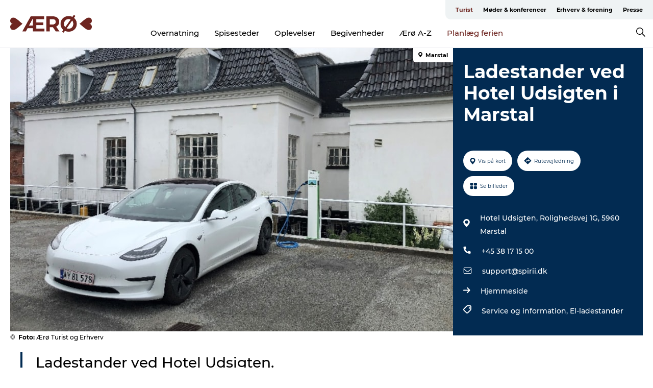

--- FILE ---
content_type: text/html; charset=utf-8
request_url: https://www.visitaeroe.dk/aeroe/explore/ladestander-ved-hotel-udsigten-i-marstal-gdk1133684
body_size: 24678
content:
<!DOCTYPE html><html lang="da" class=""><head><meta charSet="UTF-8"/><meta http-equiv="X-UA-Compatible" content="IE=edge"/><meta name="viewport" content="width=device-width, initial-scale=1.0, maximum-scale=1.0"/><title>Ladestander ved Hotel Udsigten </title><meta name="title" content="Ladestander ved Hotel Udsigten "/><meta name="description" content="Offentlig opladning af el- og hybridbiler."/><meta name="keywords" content="https://files.guidedanmark.org/files/485/288309_ladestander-ved-hotel-udsigten…"/><link rel="canonical" href="https://www.visitaeroe.dk/aeroe/explore/ladestander-ved-hotel-udsigten-i-marstal-gdk1133684"/><link rel="image_src" href="https://files.guidedanmark.org/files/485/288309_ladestander-ved-hotel-udsigten.jpg"/><meta property="og:site_name" content="VisitÆrø"/><meta property="og:url" content="https://www.visitaeroe.dk/aeroe/explore/ladestander-ved-hotel-udsigten-i-marstal-gdk1133684"/><meta property="og:image" content="https://files.guidedanmark.org/files/485/288309_ladestander-ved-hotel-udsigten.jpg"/><meta property="og:image:url" content="https://files.guidedanmark.org/files/485/288309_ladestander-ved-hotel-udsigten.jpg"/><meta name="twitter:card" content="summary_large_image"/><meta name="twitter:title" content="Ladestander ved Hotel Udsigten "/><meta name="twitter:description" content="Offentlig opladning af el- og hybridbiler."/><meta name="twitter:url" content="https://www.visitaeroe.dk/aeroe/explore/ladestander-ved-hotel-udsigten-i-marstal-gdk1133684"/><meta name="twitter:image" content="https://files.guidedanmark.org/files/485/288309_ladestander-ved-hotel-udsigten.jpg"/><script type="application/ld+json">{"@context":"https://schema.org","@graph":[{"@type":"Product","name":"Ladestander ved Hotel Udsigten i Marstal","address":{"@type":"PostalAddress","streetAddress":"Hotel Udsigten Rolighedsvej 1G","postalCode":"5960"},"geo":{"@type":"GeoCoordinates","latitude":"54.86042918","longitude":"10.51707217"},"image":{"@type":"ImageObject","url":"https://files.guidedanmark.org/files/485/288309_ladestander-ved-hotel-udsigten…"}}]}</script><meta name="google-site-verification" content="8HGLLY0N22ZEw7f9rhBpQB9Yz1-jUcI0qzGkXTNmH6c"/><meta name="google-site-verification" content="8HGLLY0N22ZEw7f9rhBpQB9Yz1-jUcI0qzGkXTNmH6c"/><script>dataLayer=[];</script><script class="google-tag-manager">
              (function(w,d,s,l,i){w[l]=w[l]||[];w[l].push({'gtm.start':
                new Date().getTime(),event:'gtm.js'});var f=d.getElementsByTagName(s)[0],
                j=d.createElement(s),dl=l!='dataLayer'?'&l='+l:'';j.async=true;j.src=
                'https://www.googletagmanager.com/gtm.js?id='+i+dl;f.parentNode.insertBefore(j,f);
              })(window,document,'script','dataLayer','GTM-T4LWFH3');
                </script><script class="google-tag-manager">
          (function(w,d,s,l,i){w[l]=w[l]||[];w[l].push({'gtm.start':
            new Date().getTime(),event:'gtm.js'});var f=d.getElementsByTagName(s)[0],
            j=d.createElement(s),dl=l!='dataLayer'?'&l='+l:'';j.async=true;j.src=
            'https://www.googletagmanager.com/gtm.js?id='+i+dl;f.parentNode.insertBefore(j,f);
          })(window,document,'script','dataLayer','GTM-PFBDMCW');
            </script><script id="CookieConsent" src="https://policy.app.cookieinformation.com/uc.js" data-culture="DA" type="text/javascript" defer="" async=""></script><script src="https://www.google.com/recaptcha/api.js?render=re6Ld6uNEUAAAAAJnTZN1OurlnWyfPxiyF6dbe4kkb_site_key" async=""></script><link rel="icon" href="/static/images/favicon.ico" type="image/x-icon"/><meta name="next-head-count" content="27"/><link rel="preload" href="/_next/static/media/8858de35be6d63bd-s.p.ttf" as="font" type="font/ttf" crossorigin="anonymous" data-next-font="size-adjust"/><link rel="preload" href="/_next/static/media/ade88f670a4a93e2-s.p.woff2" as="font" type="font/woff2" crossorigin="anonymous" data-next-font="size-adjust"/><link rel="preload" href="/_next/static/media/7f4e2cacbacd7c77-s.p.woff" as="font" type="font/woff" crossorigin="anonymous" data-next-font="size-adjust"/><link rel="preload" href="/_next/static/media/fe6ff1c8e748122a-s.p.woff2" as="font" type="font/woff2" crossorigin="anonymous" data-next-font="size-adjust"/><link rel="preload" href="/_next/static/media/9671873632b769ea-s.p.woff2" as="font" type="font/woff2" crossorigin="anonymous" data-next-font="size-adjust"/><link rel="preload" href="/_next/static/media/0020fb129ebc950b-s.p.woff2" as="font" type="font/woff2" crossorigin="anonymous" data-next-font="size-adjust"/><link rel="preload" href="/_next/static/css/f9783be563079af7.css" as="style"/><link rel="stylesheet" href="/_next/static/css/f9783be563079af7.css" data-n-g=""/><noscript data-n-css=""></noscript><script defer="" nomodule="" src="/_next/static/chunks/polyfills-78c92fac7aa8fdd8.js"></script><script defer="" src="/_next/static/chunks/24434.2d78b39796aef039.js"></script><script defer="" src="/_next/static/chunks/90180.2cd874d1f8a55392.js"></script><script defer="" src="/_next/static/chunks/89311.d4a83a9b96968818.js"></script><script defer="" src="/_next/static/chunks/52576.7c1155037314c9e5.js"></script><script defer="" src="/_next/static/chunks/69305.95e9ec2f7430440a.js"></script><script defer="" src="/_next/static/chunks/16487.c8405206fde0bf11.js"></script><script defer="" src="/_next/static/chunks/61263.cd3f37a049f1982f.js"></script><script defer="" src="/_next/static/chunks/75fc9c18-295119e68f43c671.js"></script><script defer="" src="/_next/static/chunks/22135.5b23275e4359771f.js"></script><script defer="" src="/_next/static/chunks/88035.a55b00c408bb73af.js"></script><script defer="" src="/_next/static/chunks/77654.f3f2dda92b6acb47.js"></script><script defer="" src="/_next/static/chunks/33996.2229128561d62e70.js"></script><script defer="" src="/_next/static/chunks/38606.c791e11a42e15f83.js"></script><script defer="" src="/_next/static/chunks/73999.f214e8f8ebe5101d.js"></script><script defer="" src="/_next/static/chunks/66518.8241159cdeb0e19e.js"></script><script defer="" src="/_next/static/chunks/42911.663eb074ad65fed6.js"></script><script defer="" src="/_next/static/chunks/7969.600288e47a18f32f.js"></script><script defer="" src="/_next/static/chunks/6462.c12763e89d8a44ae.js"></script><script defer="" src="/_next/static/chunks/84041.d231d3637cdb2731.js"></script><script defer="" src="/_next/static/chunks/32299.3c4b62ae9e1c2bb9.js"></script><script src="/_next/static/chunks/webpack-63856f52277dde65.js" defer=""></script><script src="/_next/static/chunks/framework-f0918f007280e2a4.js" defer=""></script><script src="/_next/static/chunks/main-e4ec7a994fac8df8.js" defer=""></script><script src="/_next/static/chunks/pages/_app-dfcb281616405551.js" defer=""></script><script src="/_next/static/chunks/72776-dd4a5de0c04d1828.js" defer=""></script><script src="/_next/static/chunks/51294-fba5ba782f69c0c1.js" defer=""></script><script src="/_next/static/chunks/pages/drupal-f757f6edd3d96ab6.js" defer=""></script><script src="/_next/static/Zjv5mXCyUl0txeRh-pJrf/_buildManifest.js" defer=""></script><script src="/_next/static/Zjv5mXCyUl0txeRh-pJrf/_ssgManifest.js" defer=""></script><style data-styled="" data-styled-version="6.0.5">.eVSxvi a{padding:6px;position:absolute;top:-40px;left:0px;color:#333;border-right:1px solid #6e2520;border-bottom:1px solid #6e2520;border-bottom-right-radius:8px;background:#6e2520;-webkit-transition:top 1s ease-out;transition:top 1s ease-out;z-index:100;}/*!sc*/
.eVSxvi a:focus{position:absolute;left:0px;top:0px;-webkit-transition:top 0.1s ease-in;transition:top 0.1s ease-in;}/*!sc*/
@media (prefers-reduced-motion: reduce){.eVSxvi a{transition-duration:0.001ms!important;}}/*!sc*/
@media print{.eVSxvi{display:none;}}/*!sc*/
data-styled.g4[id="sc-521c778a-3"]{content:"eVSxvi,"}/*!sc*/
.fnpHaN{background-color:#FFF;}/*!sc*/
data-styled.g12[id="sc-1c46d5dd-5"]{content:"fnpHaN,"}/*!sc*/
.BvHUC{width:100%;height:65px;background-color:#6e2520;display:flex;justify-content:center;align-content:center;align-items:center;}/*!sc*/
data-styled.g13[id="sc-1c46d5dd-6"]{content:"BvHUC,"}/*!sc*/
.kjVbdK{font-size:14px;font-weight:bold;line-height:18px;color:white;}/*!sc*/
data-styled.g14[id="sc-1c46d5dd-7"]{content:"kjVbdK,"}/*!sc*/
.iMgDDq{padding:0 7px;display:flex;justify-content:center;align-items:center;align-content:center;}/*!sc*/
.iMgDDq a{color:white;display:inline-block;padding:0 7px;}/*!sc*/
.iMgDDq svg path{fill:white;}/*!sc*/
.iMgDDq a[title="tiktok"]>svg{width:20px;height:20px;}/*!sc*/
.iMgDDq a[title="tiktok"]{padding-left:2px!important;}/*!sc*/
data-styled.g15[id="sc-1c46d5dd-8"]{content:"iMgDDq,"}/*!sc*/
.buaBos{border-top:2px solid rgb(231, 234, 236);padding:15px 0px;margin-top:40px;display:flex;align-items:center;align-content:center;font-size:14px;}/*!sc*/
@media (max-width: 47.9375em){.buaBos{font-size:12px;flex-direction:column;}}/*!sc*/
data-styled.g16[id="sc-1c46d5dd-9"]{content:"buaBos,"}/*!sc*/
.bfioAj{display:flex;align-content:center;align-items:center;}/*!sc*/
@media (max-width: 47.9375em){.bfioAj{margin:10px 0 20px;}}/*!sc*/
@media (min-width: 48em){.bfioAj{margin:0 20px;flex:1;}}/*!sc*/
.bfioAj a{cursor:pointer;margin:0 20px;color:#000000;}/*!sc*/
.bfioAj a:hover{color:#6e2520;}/*!sc*/
data-styled.g18[id="sc-1c46d5dd-11"]{content:"bfioAj,"}/*!sc*/
.dTjGyd{padding:20px 0;}/*!sc*/
@media (max-width: 47.9375em){.dTjGyd{font-size:14px;}}/*!sc*/
data-styled.g19[id="sc-1c46d5dd-12"]{content:"dTjGyd,"}/*!sc*/
.ciIioz h2{font-size:14px;font-weight:700;margin-bottom:20px;}/*!sc*/
data-styled.g20[id="sc-1c46d5dd-13"]{content:"ciIioz,"}/*!sc*/
.dzPOcS{list-style:none;padding:0;}/*!sc*/
.dzPOcS li{margin:15px 0;}/*!sc*/
.dzPOcS a{color:#000000;}/*!sc*/
.dzPOcS a:hover{color:#6e2520;}/*!sc*/
data-styled.g21[id="sc-1c46d5dd-14"]{content:"dzPOcS,"}/*!sc*/
.kKnrtv{position:relative;border-bottom:1px solid rgb(240, 241, 243);background-color:#FFF;width:100vw;top:0;transition:all 0.3s;}/*!sc*/
.kKnrtv >div{display:flex;align-items:center;height:100%;}/*!sc*/
.kKnrtv.sticky{position:fixed;z-index:20;}/*!sc*/
@media print{.kKnrtv.sticky{display:none;}}/*!sc*/
@media (max-width: 47.9375em){.kKnrtv{height:44px;}}/*!sc*/
data-styled.g37[id="sc-1c46d5dd-30"]{content:"kKnrtv,"}/*!sc*/
.jOAfxs{width:200px;padding:6px 20px;position:sticky;top:0;}/*!sc*/
.jOAfxs img{max-width:100%;max-height:50px;}/*!sc*/
data-styled.g38[id="sc-1c46d5dd-31"]{content:"jOAfxs,"}/*!sc*/
.kGQDgT{flex:1;display:flex;flex-direction:column;height:100%;}/*!sc*/
.kGQDgT a{text-decoration:none;color:#000000;}/*!sc*/
.kGQDgT a:hover{color:#6e2520;}/*!sc*/
data-styled.g58[id="sc-1c46d5dd-51"]{content:"kGQDgT,"}/*!sc*/
.jxOQkT{align-self:flex-end;border-bottom-left-radius:10px;background-color:#eff3f4;}/*!sc*/
.jxOQkT ul{padding:0 10px;margin:0;}/*!sc*/
.jxOQkT ul li{display:inline-block;list-style:none;}/*!sc*/
.jxOQkT ul li.inactive >a{display:none;}/*!sc*/
.jxOQkT ul li.active >a{color:#6e2520;}/*!sc*/
.jxOQkT ul li a{display:block;font-size:11px;font-weight:bold;padding:12px 10px;}/*!sc*/
data-styled.g59[id="sc-1c46d5dd-52"]{content:"jxOQkT,"}/*!sc*/
.fFzqwz{align-self:center;flex:1;display:flex;width:100%;position:relative;top:0;background-color:#FFF;}/*!sc*/
.fFzqwz ul{padding:0;}/*!sc*/
.fFzqwz ul.secondary-menu{flex:1;text-align:center;}/*!sc*/
.fFzqwz ul.search-menu{min-width:200px;text-align:right;}/*!sc*/
.fFzqwz ul li{display:inline-block;vertical-align:middle;list-style:none;padding:0 15px;}/*!sc*/
.fFzqwz ul li a{font-size:15px;padding:0;}/*!sc*/
.fFzqwz ul li.active >a{color:#6e2520;}/*!sc*/
data-styled.g60[id="sc-1c46d5dd-53"]{content:"fFzqwz,"}/*!sc*/
.bPiEZp{cursor:pointer;}/*!sc*/
.bPiEZp span{display:none;}/*!sc*/
data-styled.g68[id="sc-1c46d5dd-61"]{content:"bPiEZp,"}/*!sc*/
.jWQKaT{display:flex;justify-content:space-between;align-content:center;align-items:center;}/*!sc*/
.jWQKaT >div{margin:10px 0;}/*!sc*/
data-styled.g69[id="sc-1c46d5dd-62"]{content:"jWQKaT,"}/*!sc*/
html{line-height:1.15;-webkit-text-size-adjust:100%;}/*!sc*/
body{margin:0;}/*!sc*/
main{display:block;}/*!sc*/
h1{font-size:2em;margin:0.67em 0;}/*!sc*/
hr{box-sizing:content-box;height:0;overflow:visible;}/*!sc*/
pre{font-family:monospace,monospace;font-size:1em;}/*!sc*/
a{background-color:transparent;}/*!sc*/
abbr[title]{border-bottom:none;text-decoration:underline;text-decoration:underline dotted;}/*!sc*/
b,strong{font-weight:bolder;}/*!sc*/
code,kbd,samp{font-family:monospace,monospace;font-size:1em;}/*!sc*/
small{font-size:80%;}/*!sc*/
sub,sup{font-size:75%;line-height:0;position:relative;vertical-align:baseline;}/*!sc*/
sub{bottom:-0.25em;}/*!sc*/
sup{top:-0.5em;}/*!sc*/
img{border-style:none;}/*!sc*/
button,input,optgroup,select,textarea{font-family:inherit;font-size:100%;line-height:1.15;margin:0;}/*!sc*/
button,input{overflow:visible;}/*!sc*/
button,select{text-transform:none;}/*!sc*/
button,[type="button"],[type="reset"],[type="submit"]{-webkit-appearance:button;}/*!sc*/
button::-moz-focus-inner,[type="button"]::-moz-focus-inner,[type="reset"]::-moz-focus-inner,[type="submit"]::-moz-focus-inner{border-style:none;padding:0;}/*!sc*/
button:-moz-focusring,[type="button"]:-moz-focusring,[type="reset"]:-moz-focusring,[type="submit"]:-moz-focusring{outline:1px dotted ButtonText;}/*!sc*/
fieldset{padding:0.35em 0.75em 0.625em;}/*!sc*/
legend{box-sizing:border-box;color:inherit;display:table;max-width:100%;padding:0;white-space:normal;}/*!sc*/
progress{vertical-align:baseline;}/*!sc*/
textarea{overflow:auto;}/*!sc*/
[type="checkbox"],[type="radio"]{box-sizing:border-box;padding:0;}/*!sc*/
[type="number"]::-webkit-inner-spin-button,[type="number"]::-webkit-outer-spin-button{height:auto;}/*!sc*/
[type="search"]{-webkit-appearance:textfield;outline-offset:-2px;}/*!sc*/
[type="search"]::-webkit-search-decoration{-webkit-appearance:none;}/*!sc*/
::-webkit-file-upload-button{-webkit-appearance:button;font:inherit;}/*!sc*/
details{display:block;}/*!sc*/
summary{display:list-item;}/*!sc*/
template{display:none;}/*!sc*/
[hidden]{display:none;}/*!sc*/
data-styled.g70[id="sc-global-ecVvVt1"]{content:"sc-global-ecVvVt1,"}/*!sc*/
*{box-sizing:border-box;}/*!sc*/
*:before,*:after{box-sizing:border-box;}/*!sc*/
body{font-family:'Montserrat',Verdana,Arial,sans-serif;color:#000000;background-color:#FFF;line-height:1.3;font-weight:500;width:100%;max-width:100vw;overflow-x:hidden;}/*!sc*/
body.freeze-scroll{overflow:hidden;}/*!sc*/
@media (max-width: 47.9375em){body{margin-top:44px;}}/*!sc*/
p:last-child{margin-top:0;}/*!sc*/
img{display:block;max-width:100%;height:auto;}/*!sc*/
.text-container a{text-decoration:underline;}/*!sc*/
a{text-decoration:none;color:#6e2520;transition:all 0.3s;}/*!sc*/
a:hover{color:#6e2520;}/*!sc*/
a.link-icon:before{content:"";display:inline-block;width:18px;height:18px;background-size:100%;background-color:#6e2520;background-position:center;background-repeat:no-repeat;margin-right:4px;position:relative;}/*!sc*/
a.link-icon.link-internal:before{top:4px;background-image:url(/static/images/svg/internalLinkMask.svg);}/*!sc*/
a.link-icon.link-mailto:before,a.link-icon.link-external:before{background-image:url(/static/images/svg/linkoutMaskWhite.svg);}/*!sc*/
.paragraph{margin-top:40px;margin-bottom:40px;}/*!sc*/
.paragraph:first-child{margin-top:0;}/*!sc*/
.text-align-right{text-align:right;}/*!sc*/
.text-align-left{text-align:left;}/*!sc*/
.text-align-center{text-align:center;}/*!sc*/
.text-align-justify{text-align:justify;}/*!sc*/
.txt-size-regular{font-weight:400;}/*!sc*/
.txt-size-medium{font-weight:500;}/*!sc*/
.txt-size-bold{font-weight:600;}/*!sc*/
.txt-size-semi-bold{font-weight:700;}/*!sc*/
@keyframes menuOpen{from{height:0px;}to{height:calc(100vh - 100%);}}/*!sc*/
@keyframes highlight{from{background-color:rgba(0,0,0,0.1);}to{background-color:rgba(0,0,0,0);}}/*!sc*/
@media (max-width: 47.9375em){.paragraph.paragraph--columns-2 .paragraph.paragraph--highlight-image,.paragraph.paragraph--columns-3 .paragraph.paragraph--highlight-image{margin-left:-20px;margin-right:-20px;}}/*!sc*/
data-styled.g71[id="sc-global-kxOjPr1"]{content:"sc-global-kxOjPr1,"}/*!sc*/
.jBVDfF{position:fixed;font-size:1px;color:#fff;width:1px;height:1px;overflow:hidden;top:-1px;left:-1px;z-index:99999;}/*!sc*/
data-styled.g72[id="sc-6945e261-0"]{content:"jBVDfF,"}/*!sc*/
.camETg{display:inline-block;width:40px;height:40px;background-size:cover;background-position:center;border-radius:50%;margin-bottom:10px;}/*!sc*/
@media (min-width: 48em){.camETg{margin-bottom:0;margin-right:20px;}}/*!sc*/
.camETg.small{width:16px;height:16px;margin-right:10px;}/*!sc*/
data-styled.g281[id="sc-d279e38c-29"]{content:"camETg,"}/*!sc*/
.enWcTi{padding:14px 15px;cursor:pointer;border:1px solid rgb(225, 226, 227);background-color:rgb(234, 236, 238);display:flex;align-content:center;align-items:center;width:100%;}/*!sc*/
@media (min-width: 48em){.enWcTi{width:30%;}}/*!sc*/
.enWcTi .language-name{flex:1;}/*!sc*/
.enWcTi:after{height:11px;width:11px;border-top:1px solid rgb(193, 196, 199);border-right:1px solid rgb(193, 196, 199);transform:rotate(45deg);content:"";display:block;}/*!sc*/
data-styled.g283[id="sc-d279e38c-31"]{content:"enWcTi,"}/*!sc*/
.gEMIVp{position:relative;padding-left:20px;padding-right:20px;}/*!sc*/
.gEMIVp.xs-1{width:8.33333%;min-width:8.33333%;}/*!sc*/
.gEMIVp.xs-2{width:16.66667%;min-width:16.66667%;}/*!sc*/
.gEMIVp.xs-3{width:25.00000%;min-width:25.00000%;}/*!sc*/
.gEMIVp.xs-4{width:33.33333%;min-width:33.33333%;}/*!sc*/
.gEMIVp.xs-5{width:41.66667%;min-width:41.66667%;}/*!sc*/
.gEMIVp.xs-6{width:50.00000%;min-width:50.00000%;}/*!sc*/
.gEMIVp.xs-7{width:58.33333%;min-width:58.33333%;}/*!sc*/
.gEMIVp.xs-8{width:66.66667%;min-width:66.66667%;}/*!sc*/
.gEMIVp.xs-9{width:75.00000%;min-width:75.00000%;}/*!sc*/
.gEMIVp.xs-10{width:83.33333%;min-width:83.33333%;}/*!sc*/
.gEMIVp.xs-11{width:91.66667%;min-width:91.66667%;}/*!sc*/
.gEMIVp.xs-12{width:100.00000%;min-width:100.00000%;}/*!sc*/
@media (min-width: 23.5em){.gEMIVp.sm-1{width:8.33333%;min-width:8.33333%;}.gEMIVp.sm-2{width:16.66667%;min-width:16.66667%;}.gEMIVp.sm-3{width:25.00000%;min-width:25.00000%;}.gEMIVp.sm-4{width:33.33333%;min-width:33.33333%;}.gEMIVp.sm-5{width:41.66667%;min-width:41.66667%;}.gEMIVp.sm-6{width:50.00000%;min-width:50.00000%;}.gEMIVp.sm-7{width:58.33333%;min-width:58.33333%;}.gEMIVp.sm-8{width:66.66667%;min-width:66.66667%;}.gEMIVp.sm-9{width:75.00000%;min-width:75.00000%;}.gEMIVp.sm-10{width:83.33333%;min-width:83.33333%;}.gEMIVp.sm-11{width:91.66667%;min-width:91.66667%;}.gEMIVp.sm-12{width:100.00000%;min-width:100.00000%;}}/*!sc*/
@media (min-width: 48em){.gEMIVp.md-1{width:8.33333%;min-width:8.33333%;}.gEMIVp.md-2{width:16.66667%;min-width:16.66667%;}.gEMIVp.md-3{width:25.00000%;min-width:25.00000%;}.gEMIVp.md-4{width:33.33333%;min-width:33.33333%;}.gEMIVp.md-5{width:41.66667%;min-width:41.66667%;}.gEMIVp.md-6{width:50.00000%;min-width:50.00000%;}.gEMIVp.md-7{width:58.33333%;min-width:58.33333%;}.gEMIVp.md-8{width:66.66667%;min-width:66.66667%;}.gEMIVp.md-9{width:75.00000%;min-width:75.00000%;}.gEMIVp.md-10{width:83.33333%;min-width:83.33333%;}.gEMIVp.md-11{width:91.66667%;min-width:91.66667%;}.gEMIVp.md-12{width:100.00000%;min-width:100.00000%;}}/*!sc*/
@media (min-width: 64em){.gEMIVp.lg-1{width:8.33333%;min-width:8.33333%;}.gEMIVp.lg-2{width:16.66667%;min-width:16.66667%;}.gEMIVp.lg-3{width:25.00000%;min-width:25.00000%;}.gEMIVp.lg-4{width:33.33333%;min-width:33.33333%;}.gEMIVp.lg-5{width:41.66667%;min-width:41.66667%;}.gEMIVp.lg-6{width:50.00000%;min-width:50.00000%;}.gEMIVp.lg-7{width:58.33333%;min-width:58.33333%;}.gEMIVp.lg-8{width:66.66667%;min-width:66.66667%;}.gEMIVp.lg-9{width:75.00000%;min-width:75.00000%;}.gEMIVp.lg-10{width:83.33333%;min-width:83.33333%;}.gEMIVp.lg-11{width:91.66667%;min-width:91.66667%;}.gEMIVp.lg-12{width:100.00000%;min-width:100.00000%;}}/*!sc*/
@media (min-width: 82.5em){.gEMIVp.xl-1{width:8.33333%;min-width:8.33333%;}.gEMIVp.xl-2{width:16.66667%;min-width:16.66667%;}.gEMIVp.xl-3{width:25.00000%;min-width:25.00000%;}.gEMIVp.xl-4{width:33.33333%;min-width:33.33333%;}.gEMIVp.xl-5{width:41.66667%;min-width:41.66667%;}.gEMIVp.xl-6{width:50.00000%;min-width:50.00000%;}.gEMIVp.xl-7{width:58.33333%;min-width:58.33333%;}.gEMIVp.xl-8{width:66.66667%;min-width:66.66667%;}.gEMIVp.xl-9{width:75.00000%;min-width:75.00000%;}.gEMIVp.xl-10{width:83.33333%;min-width:83.33333%;}.gEMIVp.xl-11{width:91.66667%;min-width:91.66667%;}.gEMIVp.xl-12{width:100.00000%;min-width:100.00000%;}}/*!sc*/
data-styled.g328[id="sc-bb566763-28"]{content:"gEMIVp,"}/*!sc*/
.hPpxAZ{width:100%;max-width:100%;margin-right:auto;margin-left:auto;padding-left:1.25em;padding-right:1.25em;transition:all 0.3s;}/*!sc*/
@media (min-width: 23.5em){.hPpxAZ{width:100%;}}/*!sc*/
@media (min-width: 48em){.hPpxAZ{width:46.75em;}}/*!sc*/
@media (min-width: 64em){.hPpxAZ{width:61.5em;}}/*!sc*/
@media (min-width: 82.5em){.hPpxAZ{width:80em;}}/*!sc*/
data-styled.g329[id="sc-bb566763-29"]{content:"hPpxAZ,"}/*!sc*/
.kLBSZd{max-width:1450px;margin-right:auto;margin-left:auto;padding-left:1.25em;padding-right:1.25em;transition:all 0.3s;}/*!sc*/
.kLBSZd.no-padding{padding:0;}/*!sc*/
data-styled.g339[id="sc-bb566763-39"]{content:"kLBSZd,"}/*!sc*/
.cBBUa-D{display:flex;flex-direction:row;flex-wrap:wrap;margin-left:-20px;margin-right:-20px;min-width:100%;}/*!sc*/
data-styled.g374[id="sc-bb566763-74"]{content:"cBBUa-D,"}/*!sc*/
.bAZmJe{max-width:800px;margin-right:auto;margin-left:auto;padding-left:1.25em;padding-right:1.25em;}/*!sc*/
.bAZmJe.text-left{margin-left:0;padding-left:0;text-align:left;}/*!sc*/
.bAZmJe.text-right{margin-right:0;padding-right:0;text-align:right;}/*!sc*/
.bAZmJe.text-center{text-align:center;}/*!sc*/
.bAZmJe h1{font-weight:900;font-size:40px;letter-spacing:-0.5px;}/*!sc*/
@media (max-width: 47.9375em){.bAZmJe h1{font-size:26px;}}/*!sc*/
.bAZmJe h2{font-weight:700;font-size:25px;letter-spacing:-0.5px;}/*!sc*/
@media (max-width: 47.9375em){.bAZmJe h2{font-size:19px;}}/*!sc*/
.bAZmJe h3,.bAZmJe h4{font-weight:700;font-size:18px;letter-spacing:-0.5px;}/*!sc*/
@media (max-width: 47.9375em){.bAZmJe h3,.bAZmJe h4{font-size:16px;}}/*!sc*/
data-styled.g390[id="sc-bb566763-90"]{content:"bAZmJe,"}/*!sc*/
@media (max-width: 47.9375em){.bPGLSi{padding-left:0;padding-right:0;}}/*!sc*/
data-styled.g459[id="sc-f8176ca3-0"]{content:"bPGLSi,"}/*!sc*/
.igLRvm{padding-bottom:2.5em;}/*!sc*/
.igLRvm .padding-0{padding:0;}/*!sc*/
@media (max-width: 63.9375em){.igLRvm{margin-top:55px;}}/*!sc*/
data-styled.g460[id="sc-f8176ca3-1"]{content:"igLRvm,"}/*!sc*/
.iaWucu{width:70%;display:flex;}/*!sc*/
@media (max-width: 63.9375em){.iaWucu{width:65%;}}/*!sc*/
@media (max-width: 47.9375em){.iaWucu{width:100%;}}/*!sc*/
data-styled.g461[id="sc-f8176ca3-2"]{content:"iaWucu,"}/*!sc*/
@media (max-width: 47.9375em){.hiHBVT{width:100%;}}/*!sc*/
data-styled.g462[id="sc-f8176ca3-3"]{content:"hiHBVT,"}/*!sc*/
@media (max-width: 47.9375em){.dTQpbO{padding-left:0;padding-right:0;}}/*!sc*/
data-styled.g463[id="sc-f8176ca3-4"]{content:"dTQpbO,"}/*!sc*/
.kTabag{width:70%;height:555px;min-height:555px;position:relative;float:left;margin-bottom:40px;}/*!sc*/
@media (max-width: 63.9375em){.kTabag{width:65%;}}/*!sc*/
@media (max-width: 47.9375em){.kTabag{width:100%;height:210px;min-height:210px;margin-bottom:0;float:none;}}/*!sc*/
data-styled.g464[id="sc-f8176ca3-5"]{content:"kTabag,"}/*!sc*/
.eymwOi{height:100%;width:100%;position:relative;}/*!sc*/
.eymwOi img{width:100%;height:100%;object-fit:cover;}/*!sc*/
.eymwOi span{z-index:1;position:absolute;top:0;left:0;background:#a3eabf;color:#07203b;padding:11px 10px;border-radius:0 0 5px 0;font-size:10px;font-weight:bold;line-height:11px;}/*!sc*/
data-styled.g465[id="sc-f8176ca3-6"]{content:"eymwOi,"}/*!sc*/
.kKgnec{width:30%;background-color:#022b52;padding:25px 35px 20px 35px;color:#ffffff;float:right;position:relative;}/*!sc*/
@media (max-width: 82.4375em){.kKgnec{padding:25px 20px 20px 20px;}}/*!sc*/
@media (max-width: 63.9375em){.kKgnec{width:35%;}}/*!sc*/
@media (max-width: 47.9375em){.kKgnec{width:100%;float:none;position:inherit;text-align:center;padding:50px 20px 20px 20px;}}/*!sc*/
data-styled.g467[id="sc-f8176ca3-8"]{content:"kKgnec,"}/*!sc*/
.iVLTu{position:sticky;top:55px;padding:30px 35px 35px 35px;}/*!sc*/
@media (max-width: 82.4375em){.iVLTu{padding:30px 20px 35px 20px;}}/*!sc*/
@media (max-width: 63.9375em){.iVLTu{width:35%;}}/*!sc*/
@media (max-width: 47.9375em){.iVLTu{width:100%;position:inherit;padding:30px 20px 30px 20px;}}/*!sc*/
data-styled.g468[id="sc-f8176ca3-9"]{content:"iVLTu,"}/*!sc*/
.kGVlIW{font-size:36px;line-height:42px;margin:0;}/*!sc*/
@media (max-width: 47.9375em){.kGVlIW{font-size:26px;line-height:32px;}}/*!sc*/
data-styled.g472[id="sc-f8176ca3-13"]{content:"kGVlIW,"}/*!sc*/
.julIoh{display:flex;flex-wrap:wrap;justify-content:flex-start;margin:0 0 20px 0;}/*!sc*/
@media (max-width: 23.4375em){.julIoh{width:100%;justify-content:space-around;margin:0 -10px 20px -10px;width:auto;}}/*!sc*/
data-styled.g473[id="sc-f8176ca3-14"]{content:"julIoh,"}/*!sc*/
.fefxPf{padding:30px 0 0 0;}/*!sc*/
.fefxPf:empty{padding:0;}/*!sc*/
.fefxPf button{margin:0 0 20px 0!important;}/*!sc*/
.fefxPf a:last-child button{margin-bottom:0px!important;}/*!sc*/
data-styled.g474[id="sc-f8176ca3-15"]{content:"fefxPf,"}/*!sc*/
.gtssAg{cursor:pointer;display:flex;justify-content:center;align-items:center;border:none;color:#022b52;}/*!sc*/
.gtssAg:last-of-type{margin:0 0 10px 0;}/*!sc*/
data-styled.g475[id="sc-f8176ca3-16"]{content:"gtssAg,"}/*!sc*/
.hiXYwN{border-radius:35px;background:#ffffff;margin:0 10px 10px 0;padding:0;}/*!sc*/
.hiXYwN svg{margin:0 5px 0 0;}/*!sc*/
.hiXYwN svg path{fill:#022b52;}/*!sc*/
.hiXYwN .btn-round-content{padding:13px;margin:0;color:inherit;font-size:10px;line-height:11px;display:flex;justify-content:center;align-items:center;}/*!sc*/
@media (max-width: 23.4375em){.hiXYwN{margin:0 0 10px 0;}.hiXYwN .btn-round-content{padding:13px 10px;}}/*!sc*/
data-styled.g476[id="sc-f8176ca3-17"]{content:"hiXYwN,"}/*!sc*/
.kIlebw{z-index:9;position:relative;}/*!sc*/
.kIlebw.no-image{margin-top:0;}/*!sc*/
data-styled.g478[id="sc-f8176ca3-19"]{content:"kIlebw,"}/*!sc*/
.byCEMc{padding:0 40px 0 30px;font-size:28px;line-height:42px;text-align:left;margin-bottom:50px;position:relative;}/*!sc*/
.byCEMc:before{content:" ";position:absolute;left:0;height:100%;width:4px;background-color:#022b52;}/*!sc*/
@media (max-width: 47.9375em){.byCEMc{font-size:18px;line-height:30px;margin-bottom:0;}}/*!sc*/
data-styled.g479[id="sc-f8176ca3-20"]{content:"byCEMc,"}/*!sc*/
.jiBwhG{font-size:18px;line-height:28px;margin-top:15px;margin-bottom:25px;word-break:break-word;}/*!sc*/
@media (max-width: 47.9375em){.jiBwhG{font-size:16px;line-height:26px;}}/*!sc*/
.jiBwhG a{word-break:break-word;}/*!sc*/
.jiBwhG h1,.jiBwhG h2,.jiBwhG h3,.jiBwhG h4{margin:23px 0 10px 0;}/*!sc*/
.jiBwhG h2{font-size:21px;line-height:25px;}/*!sc*/
.jiBwhG p{margin:0 0 18px 0;}/*!sc*/
@media (max-width: 47.9375em){.jiBwhG p{margin:0 0 16px 0;}}/*!sc*/
data-styled.g480[id="sc-f8176ca3-21"]{content:"jiBwhG,"}/*!sc*/
.fuXQAW{font-size:12px;line-height:13px;margin:5px 0 0 0;}/*!sc*/
.fuXQAW span{font-weight:bold;}/*!sc*/
@media (max-width: 47.9375em){.fuXQAW{color:#aabccd;text-align:center;background-color:#022b52;margin:0;padding:5px 0 0 0;}}/*!sc*/
data-styled.g481[id="sc-f8176ca3-22"]{content:"fuXQAW,"}/*!sc*/
</style></head><body><div id="__next"><main class="__className_9cab95"><div class="sc-6945e261-0 jBVDfF"> </div><div class="sc-521c778a-3 eVSxvi"><a href="#maincontent">Gå til indhold</a></div><div id="sticky-header-wrap" class="sc-1c46d5dd-30 kKnrtv"><div class="sc-bb566763-39 kLBSZd no-padding container"><div class="sc-1c46d5dd-31 jOAfxs"><a class="link-internal" title="Gå tilbage til forsiden" href="/"><img alt="VisitÆrø" width="160" height="31" src="/sites/visitaeroe.com/files/2024-08/Logo%20-%20R%C3%B8d%20%235.png" fetchpriority="auto" loading="lazy"/></a></div><div class="sc-1c46d5dd-51 kGQDgT"><div class="sc-1c46d5dd-52 jxOQkT"><ul class="menu primary-menu"><li class="active"><a class="link-internal" href="/aeroe/velkommen-til-aeroe">Turist</a></li><li class=""><a class="link-internal" href="/moeder-konferencer/hold-jeres-naeste-moede-paa-aeroe">Møder &amp; konferencer</a></li><li class=""><a class="link-internal" href="/erhverv/aeroe-turist-erhvervsforening">Erhverv &amp; forening</a></li><li class=""><a class="link-internal" href="/presse-medier/presse-kommunikation">Presse</a></li></ul></div><div class="sc-1c46d5dd-53 fFzqwz"><ul class="menu secondary-menu"><li class=""><a class="link-internal" href="/aeroe/overnatning/hvor-droemmer-du-om-vaagne-op-i-morgen">Overnatning</a></li><li class=""><a class="link-internal" href="/aeroe/spisesteder/spisesteder-paa-aeroe">Spisesteder</a></li><li class=""><a class="link-internal" href="/aeroe/oplevelser/oplev-aeroe-paa-din-maade">Oplevelser</a></li><li class=""><a class="link-internal" href="/explore/begivenheder-cid58/det-sker-cid59">Begivenheder</a></li><li class=""><a class="link-internal" href="/aeroe/ferie-aeroe-a-z">Ærø A-Z</a></li><li class="active"><a class="link-internal" href="/explore">Planlæg ferien</a></li></ul><ul class="menu search-menu"><li><a tabindex="0" class="sc-1c46d5dd-61 bPiEZp"><svg xmlns="http://www.w3.org/2000/svg" version="1.1" viewBox="0 0 18.508 18.508" width="18"><path d="M 12.264 2.111 C 10.856 0.704 9.164 0 7.188 0 C 5.21 0 3.518 0.704 2.11 2.111 C 0.704 3.52 0 5.211 0 7.187 c 0 1.977 0.704 3.67 2.111 5.077 c 1.408 1.407 3.1 2.111 5.076 2.111 c 1.708 0 3.22 -0.54 4.538 -1.617 l 5.705 5.75 l 1.078 -1.078 l -5.75 -5.705 c 1.078 -1.318 1.617 -2.83 1.617 -4.537 c 0 -1.977 -0.704 -3.67 -2.111 -5.077 Z m -9.12 1.034 C 4.254 2.007 5.6 1.437 7.188 1.437 c 1.588 0 2.943 0.562 4.066 1.685 c 1.123 1.123 1.684 2.478 1.684 4.066 c 0 1.587 -0.561 2.942 -1.684 4.065 c -1.123 1.123 -2.478 1.684 -4.066 1.684 c -1.587 0 -2.942 -0.561 -4.065 -1.684 C 2 10.13 1.437 8.775 1.437 7.187 c 0 -1.587 0.57 -2.934 1.708 -4.042 Z" fill-rule="evenodd" stroke="none" stroke-width="1"></path></svg><span>Søg</span></a></li></ul></div></div></div></div><div class="sc-bb566763-39 kLBSZd container"><div class="sc-1c46d5dd-62 jWQKaT"></div></div><div id="maincontent"><div class="sc-f8176ca3-1 igLRvm" lang="da"><div class="sc-bb566763-39 kLBSZd sc-f8176ca3-0 bPGLSi container"><div class="sc-f8176ca3-5 kTabag"><div class="sc-f8176ca3-6 eymwOi"><img src="https://gdkfiles.visitdenmark.com/files/485/288309_ladestander-ved-hotel-udsigten.jpg?width=987" fetchpriority="auto" loading="lazy" layout="fill"/></div><div class="sc-f8176ca3-22 fuXQAW">© <!-- -->  <span>Foto<!-- -->:</span> </div></div><div class="sc-f8176ca3-8 kKgnec"><h1 class="sc-f8176ca3-13 kGVlIW">Ladestander ved Hotel Udsigten i Marstal</h1></div><div top="55" class="sc-f8176ca3-8 sc-f8176ca3-9 kKgnec iVLTu"><div class="sc-f8176ca3-14 julIoh"><button class="sc-f8176ca3-16 sc-f8176ca3-17 gtssAg hiXYwN"><div class="btn-round-content"><svg width="15" height="14" viewBox="0 0 15 15" version="1.1" xmlns="http://www.w3.org/2000/svg" xmlns:xlink="http://www.w3.org/1999/xlink"><title>Shape</title><g id="Symbols" stroke="none" stroke-width="1" fill="none" fill-rule="evenodd"><g id="GDK/Mobile/Directions-(Mobile)" transform="translate(-14.000000, -13.000000)" fill="#022B52" fill-rule="nonzero"><path d="M28.5877043,19.569089 L22.0883815,13.264374 C21.7250022,12.9118753 21.1355268,12.9118753 20.7718572,13.264374 L14.2725345,19.569089 C13.9091552,19.9218692 13.9091552,20.4934126 14.2725345,20.8461929 L20.7718572,27.1509078 C21.1352365,27.5036881 21.724712,27.5036881 22.0883815,27.1509078 L28.5877043,20.8461929 C28.9510836,20.4934126 28.9510836,19.9218692 28.5877043,19.569089 Z M25.6032246,19.7142386 L23.2241565,21.9161263 C23.0795082,22.0501149 22.8447373,21.9472865 22.8447373,21.7495613 L22.8447373,20.2275308 L20.1325827,20.2275308 L20.1325827,22.0404836 C20.1325827,22.1656906 20.0314419,22.2671026 19.9065698,22.2671026 L19.0025182,22.2671026 C18.8776461,22.2671026 18.7765053,22.1656906 18.7765053,22.0404836 L18.7765053,19.7742927 C18.7765053,19.2737478 19.1813509,18.8678163 19.6805569,18.8678163 L22.8447373,18.8678163 L22.8447373,17.3457859 C22.8447373,17.148344 23.0792257,17.0452323 23.2241565,17.1792208 L25.6032246,19.3811086 C25.7001276,19.4709064 25.7001276,19.6244408 25.6032246,19.7142386 Z" id="Shape"></path></g></g></svg>Rutevejledning</div></button><button class="sc-f8176ca3-16 sc-f8176ca3-17 gtssAg hiXYwN"><div class="btn-round-content"><svg width="15" height="13" viewBox="0 0 15 14" version="1.1" xmlns="http://www.w3.org/2000/svg" xmlns:xlink="http://www.w3.org/1999/xlink"><title>Group 2</title><g id="Symbols" stroke="none" stroke-width="1" fill="none" fill-rule="evenodd"><g id="GDK/Mobile/Gallery-(Mobile)" transform="translate(-14.000000, -13.000000)" fill="#022B52"><g id="Group-2" transform="translate(14.000000, 13.000000)"><rect id="Rectangle" x="7.93025955" y="0" width="6.5912621" height="5.96670935" rx="2"></rect><rect id="Rectangle-Copy-8" x="7.93025955" y="7.17883056" width="6.5912621" height="5.96670935" rx="2"></rect><rect id="Rectangle-Copy-7" x="0" y="0" width="6.5912621" height="5.96670935" rx="2"></rect><rect id="Rectangle-Copy-9" x="0" y="7.17883056" width="6.5912621" height="5.96670935" rx="2"></rect></g></g></g></svg>Se billeder</div></button></div><div class="sc-f8176ca3-15 fefxPf"></div></div><div class="sc-f8176ca3-2 iaWucu"><div class="sc-bb566763-29 hPpxAZ sc-f8176ca3-3 hiHBVT container"><div class="sc-f8176ca3-19 kIlebw"><div class="sc-f8176ca3-20 byCEMc"><div><p>Ladestander ved Hotel Udsigten.</p></div></div><div class="sc-bb566763-90 bAZmJe sc-f8176ca3-4 dTQpbO text-container"><div class="sc-f8176ca3-21 jiBwhG"><div><p>Ladestanderen har 2 stk. AC destinationsladere 22 kW med type 2 stik.</p><p><strong>Se aktuelle priser i Spirii Go App</strong></p><p><strong>Sådan starter du en opladning:</strong></p><p>Isæt dit medbragte type 2 kabel/stik mellem bil og ladestander.</p><p>Med en Spirii Key: Start session ved at holde denne op mod RFID-symbolet på standeren.</p><p>Uden en Spirii Key: Download Spirii Go app gratis fra App Store eller Google Play - følg instruktionerne i app for opladning.</p><p><strong>e-Roaming netværk</strong></p><p>Har du app/betalingsaftale hos en anden udbyder af ladetjenester end Spirii, kan betalingen ”roames” via app eller ladebrik/-kort fra de fleste udbydere.</p><p>Det er billigst at benytte Spirii app eller ladebrik, da udbyderne tillægger afgift for e-Roaming. Afgiften varierer afhængigt af udbydernes roamingaftaler.</p></div></div></div></div></div></div></div><span style="display:none"><img src="https://www.guidedanmark.org/Stats/Register?p=1133684&amp;c=527" alt=""/></span></div></div><div class="sc-1c46d5dd-5 fnpHaN"><div class="sc-1c46d5dd-6 BvHUC"><h2 class="sc-1c46d5dd-7 kjVbdK">Share your #Ærø moment<!-- -->:</h2><div class="sc-1c46d5dd-8 iMgDDq"><a class="link-external" target="_blank" title="facebook" rel="noopener" href="https://www.facebook.com/visitaeroe"><svg xmlns="http://www.w3.org/2000/svg" version="1.1" viewBox="0 0 8 18" width="8"><path d="M8 5.82H5.277V3.94c0-.716.425-.895.766-.895h1.872V0H5.277C2.383 0 1.702 2.328 1.702 3.761v2.06H0v3.134h1.702V18h3.575V8.955H7.66L8 5.821z"></path></svg></a><a class="link-external" target="_blank" title="instagram" rel="noopener" href="https://www.instagram.com/visitaeroe/"><svg xmlns="http://www.w3.org/2000/svg" version="1.1" viewBox="0 0 20.955 20.955" width="20"><path fill-rule="evenodd" stroke="none" stroke-width="1" d="M19.013 14.768c-.068 1.038-.203 1.58-.339 1.964-.203.452-.384.858-.79 1.174-.384.384-.723.587-1.174.79-.384.136-.926.34-1.965.34-1.106.067-1.445.067-4.268.067-2.822 0-3.138 0-4.267-.068-1.039-.067-1.581-.203-1.965-.338-.451-.204-.858-.384-1.174-.79-.384-.385-.587-.723-.79-1.175-.136-.384-.34-.926-.34-1.964-.067-1.107-.067-1.445-.067-4.268 0-2.823 0-3.139.068-4.268.068-1.038.203-1.58.339-1.964.203-.452.384-.858.79-1.175.384-.383.723-.587 1.174-.79a5.484 5.484 0 0 1 1.965-.339c1.129-.067 1.467-.067 4.267-.067 2.823 0 3.14 0 4.268.067 1.039.068 1.58.204 1.965.339.451.203.858.384 1.174.79.384.384.587.723.79 1.175.136.384.339.926.339 1.964.068 1.107.068 1.445.068 4.268 0 2.823 0 3.138-.068 4.268m1.874-8.626c.068 1.129.068 1.513.068 4.335 0 2.823 0 3.23-.136 4.403 0 1.107-.203 1.897-.451 2.552-.249.655-.588 1.31-1.174 1.83-.588.518-1.175.902-1.83 1.173-.654.18-1.422.384-2.551.452-1.13.068-1.445.068-4.336.068-2.89 0-3.229 0-4.335-.136-1.107 0-1.897-.203-2.552-.451a4.953 4.953 0 0 1-1.829-1.174 4.408 4.408 0 0 1-1.242-1.83c-.248-.654-.384-1.422-.451-2.551C0 13.683 0 13.277 0 10.477c0-2.8 0-3.206.09-4.335 0-1.107.181-1.897.452-2.552.316-.655.655-1.242 1.242-1.896A4.999 4.999 0 0 1 3.613.519C4.268.271 5.058.135 6.165.068 7.27 0 7.677 0 10.477 0c2.823 0 3.23 0 4.404.135 1.106 0 1.896.204 2.551.452a4.946 4.946 0 0 1 1.83 1.174c.586.52.903 1.107 1.173 1.83.181.654.384 1.422.452 2.55zM10.5 14.014c-1.941 0-3.559-1.618-3.559-3.56 0-1.94 1.618-3.558 3.559-3.558s3.559 1.618 3.559 3.559c0 1.94-1.595 3.559-3.559 3.559zm0-9.06a5.513 5.513 0 0 0-5.5 5.5c0 3.028 2.473 5.5 5.5 5.5s5.5-2.472 5.5-5.5c0-3.027-2.473-5.5-5.5-5.5zm5.5-1c-.527 0-1 .473-1 1 0 .528.473 1 1 1s1-.417 1-1c0-.581-.473-1-1-1z"></path></svg></a></div></div><div class="sc-bb566763-29 hPpxAZ container"><div class="sc-1c46d5dd-12 dTjGyd"><div class="sc-bb566763-74 cBBUa-D"><div class="sc-bb566763-28 gEMIVp xs-6 md-3"><div class="sc-1c46d5dd-13 ciIioz"><h2>Tal &amp; presse</h2></div><ul class="sc-1c46d5dd-14 dzPOcS"><li><a class="link-internal" title="Presse &amp; kommunikation" href="/presse-medier/presse-kommunikation">Presse &amp; kommunikation</a></li><li><a class="link-internal" title="Nøgletal for turisme på Ærø" href="/forening/noegletal-turismen-paa-aeroe">Nøgletal for turisme på Ærø</a></li></ul></div><div class="sc-bb566763-28 gEMIVp xs-6 md-3"><div class="sc-1c46d5dd-13 ciIioz"><h2>Hjælp</h2></div><ul class="sc-1c46d5dd-14 dzPOcS"><li><a class="link-internal" title="Kontakt" href="/aeroe/explore/turistinformation-i-aeroeskoebing-gdk612116">Kontakt</a></li><li><a class="link-internal" title="Webtilgængelighed" href="/aeroe/diverse/webtilgaengelighed-paa-visitaeroes-hjemmesider">Webtilgængelighed</a></li></ul></div><div class="sc-bb566763-28 gEMIVp xs-6 md-3"><div class="sc-1c46d5dd-13 ciIioz"><h2>Flyt til Ærø</h2></div><ul class="sc-1c46d5dd-14 dzPOcS"><li><a class="link-internal" title="Job på Ærø" href="/erhverv/job-paa-aeroe">Job på Ærø</a></li><li><a class="link-internal" title="Derfor skal du flytte til Ærø" href="/erhverv/flyt-til-aeroe">Derfor skal du flytte til Ærø</a></li></ul></div></div></div><div class="sc-1c46d5dd-9 buaBos"><div class="sc-1c46d5dd-10 JATgE">VisitÆrø<!-- --> ©<!-- --> <!-- -->2026</div><div class="sc-1c46d5dd-11 bfioAj"><a class="link-internal" title="Data Protection Notice" href="/dataprotection">Data Protection Notice</a></div><div tabindex="0" role="button" class="sc-d279e38c-31 enWcTi"><span style="background-image:url(/static/images/flags/da.svg)" class="sc-d279e38c-29 camETg small"></span><span class="language-name">Danish</span></div></div></div></div><div id="modal-root"></div></main></div><script id="__NEXT_DATA__" type="application/json">{"props":{"pageProps":{},"initialReduxState":{"content":{"entity":{"id":"08e276a3-b746-4a03-8856-e5c53fdf9c60","type":"product--product","entity_type":"product","root":null,"template_suggestions":["entity","product","product--product"],"bundle":"product","attributes":{"drupal_internal__id":41998,"langcode":"da","pid":1133684,"period_id":0,"next_period":false,"title":"Ladestander ved Hotel Udsigten i Marstal","canonical_url":null,"updated":"2025-06-11T10:12:01+00:00","html_meta_tag_description":{"value":"\u003cp\u003eOffentlig opladning af el- og hybridbiler.\u003c/p\u003e","format":null,"processed":"\u003cp\u003e\u0026lt;p\u0026gt;Offentlig opladning af el- og hybridbiler.\u0026lt;/p\u0026gt;\u003c/p\u003e\n"},"html_meta_tag_title":{"value":"\u003cp\u003eLadestander ved Hotel Udsigten \u003c/p\u003e","format":null,"processed":"\u003cp\u003e\u0026lt;p\u0026gt;Ladestander ved Hotel Udsigten \u0026lt;/p\u0026gt;\u003c/p\u003e\n"},"html_meta_tags":null,"field_first_image_copyright":null,"field_first_image_photographer":"Ærø Turist og Erhverv","field_first_image_alt":"Ladestander ved Hotel Udsigten i Marstal","field_first_image_description":null,"period_data":null,"address":"Hotel Udsigten Rolighedsvej 1G","post_code":"5960","city":"Marstal","region":null,"latitude":"54.86042918","longitude":"10.51707217","phone":null,"fax":null,"email":"support@spirii.dk","is_marked_recurring":false,"default_langcode":true,"fallback_language":null,"metatag":null,"meta_info":{"path":"/aeroe/explore/ladestander-ved-hotel-udsigten-i-marstal-gdk1133684","meta":[{"tag":"meta","attributes":{"name":"title","content":"Ladestander ved Hotel Udsigten "}},{"tag":"meta","attributes":{"name":"description","content":"Offentlig opladning af el- og hybridbiler."}},{"tag":"meta","attributes":{"name":"keywords","content":"https://files.guidedanmark.org/files/485/288309_ladestander-ved-hotel-udsigten…"}},{"tag":"link","attributes":{"rel":"canonical","href":"https://www.visitaeroe.dk/aeroe/explore/ladestander-ved-hotel-udsigten-i-marstal-gdk1133684"}},{"tag":"link","attributes":{"rel":"image_src","href":"https://files.guidedanmark.org/files/485/288309_ladestander-ved-hotel-udsigten.jpg"}},{"tag":"meta","attributes":{"property":"og:site_name","content":"VisitÆrø"}},{"tag":"meta","attributes":{"property":"og:url","content":"https://www.visitaeroe.dk/aeroe/explore/ladestander-ved-hotel-udsigten-i-marstal-gdk1133684"}},{"tag":"meta","attributes":{"property":"og:image","content":"https://files.guidedanmark.org/files/485/288309_ladestander-ved-hotel-udsigten.jpg"}},{"tag":"meta","attributes":{"property":"og:image:url","content":"https://files.guidedanmark.org/files/485/288309_ladestander-ved-hotel-udsigten.jpg"}},{"tag":"meta","attributes":{"name":"twitter:card","content":"summary_large_image"}},{"tag":"meta","attributes":{"name":"twitter:title","content":"Ladestander ved Hotel Udsigten "}},{"tag":"meta","attributes":{"name":"twitter:description","content":"Offentlig opladning af el- og hybridbiler."}},{"tag":"meta","attributes":{"name":"twitter:url","content":"https://www.visitaeroe.dk/aeroe/explore/ladestander-ved-hotel-udsigten-i-marstal-gdk1133684"}},{"tag":"meta","attributes":{"name":"twitter:image","content":"https://files.guidedanmark.org/files/485/288309_ladestander-ved-hotel-udsigten.jpg"}},{"tag":"meta","attributes":{"name":"@type","content":"Place","group":"schema_place","schema_metatag":true}},{"tag":"meta","attributes":{"name":"name","content":"Ladestander ved Hotel Udsigten i Marstal","group":"schema_place","schema_metatag":true}},{"tag":"meta","attributes":{"name":"address","content":{"@type":"PostalAddress","streetAddress":"Hotel Udsigten Rolighedsvej 1G","postalCode":"5960"},"group":"schema_place","schema_metatag":true}},{"tag":"meta","attributes":{"name":"geo","content":{"@type":"GeoCoordinates","latitude":"54.86042918","longitude":"10.51707217"},"group":"schema_place","schema_metatag":true}},{"tag":"meta","attributes":{"name":"@type","content":"Product","group":"schema_product","schema_metatag":true}},{"tag":"meta","attributes":{"name":"name","content":"Ladestander ved Hotel Udsigten i Marstal","group":"schema_product","schema_metatag":true}},{"tag":"meta","attributes":{"name":"image","content":{"@type":"ImageObject","url":"https://files.guidedanmark.org/files/485/288309_ladestander-ved-hotel-udsigten…"},"group":"schema_product","schema_metatag":true}}]},"path":{"alias":"/aeroe/explore/ladestander-ved-hotel-udsigten-i-marstal-gdk1133684","pid":112695,"langcode":"da"},"content_translation_source":"und","content_translation_outdated":false,"content_translation_status":true,"content_translation_created":"2022-07-25T08:16:01+00:00","content_translation_changed":"2025-06-11T10:12:01+00:00","field_channel_views":253,"field_priority":2147483647,"cc_discount":false,"cc_extra":false,"cc_gratis":false,"field_canonical_url":"https://www.visitaeroe.dk/aeroe/explore/ladestander-ved-hotel-udsigten-i-marstal-gdk1133684","field_capacity":0,"field_category":74,"field_category_facet":["Service og information","Service og information//El-ladestander","Service og information//El-ladestander//Service og information","Service og information//El-ladestander//Service og information//Opladning af el-bil"],"field_facet":["287//4537"],"field_first_image":{"uri":"https://gdkfiles.visitdenmark.com/files/485/288309_ladestander-ved-hotel-udsigten.jpg","title":null,"options":[]},"field_hoved":{"tag":"div","children":[{"tag":"p","children":[{"tag":"fragment","html":"Ladestanderen har 2 stk. AC destinationsladere 22 kW med type 2 stik."}]},{"tag":"fragment","html":"\r\n"},{"tag":"p","children":[{"tag":"strong","children":[{"tag":"fragment","html":"Se aktuelle priser i Spirii Go App"}]}]},{"tag":"fragment","html":"\r\n"},{"tag":"p","children":[{"tag":"strong","children":[{"tag":"fragment","html":"Sådan starter du en opladning:"}]}]},{"tag":"fragment","html":"\r\n"},{"tag":"p","children":[{"tag":"fragment","html":"Isæt dit medbragte type 2 kabel/stik mellem bil og ladestander."}]},{"tag":"fragment","html":"\r\n"},{"tag":"p","children":[{"tag":"fragment","html":"Med en Spirii Key: Start session ved at holde denne op mod RFID-symbolet på standeren."}]},{"tag":"fragment","html":"\r\n"},{"tag":"p","children":[{"tag":"fragment","html":"Uden en Spirii Key: Download Spirii Go app gratis fra App Store eller Google Play - følg instruktionerne i app for opladning."}]},{"tag":"fragment","html":"\r\n"},{"tag":"p","children":[{"tag":"strong","children":[{"tag":"fragment","html":"e-Roaming netværk"}]}]},{"tag":"fragment","html":"\r\n"},{"tag":"p","children":[{"tag":"fragment","html":"Har du app/betalingsaftale hos en anden udbyder af ladetjenester end Spirii, kan betalingen ”roames” via app eller ladebrik/-kort fra de fleste udbydere."}]},{"tag":"fragment","html":"\r\n"},{"tag":"p","children":[{"tag":"fragment","html":"Det er billigst at benytte Spirii app eller ladebrik, da udbyderne tillægger afgift for e-Roaming. Afgiften varierer afhængigt af udbydernes roamingaftaler."}]}]},"field_instagram":null,"field_instagram_title":null,"field_intro":{"tag":"div","children":[{"tag":"p","children":[{"tag":"fragment","html":"Ladestander ved Hotel Udsigten."}]}]},"field_is_deleted":false,"field_location":"54.86042918,10.51707217","field_meta_information":{"path":"/aeroe/explore/ladestander-ved-hotel-udsigten-i-marstal-gdk1133684","meta":[{"tag":"meta","attributes":{"name":"title","content":"Ladestander ved Hotel Udsigten "}},{"tag":"meta","attributes":{"name":"description","content":"Offentlig opladning af el- og hybridbiler."}},{"tag":"meta","attributes":{"name":"keywords","content":"https://files.guidedanmark.org/files/485/288309_ladestander-ved-hotel-udsigten…"}},{"tag":"link","attributes":{"rel":"canonical","href":"https://www.visitaeroe.dk/aeroe/explore/ladestander-ved-hotel-udsigten-i-marstal-gdk1133684"}},{"tag":"link","attributes":{"rel":"image_src","href":"https://files.guidedanmark.org/files/485/288309_ladestander-ved-hotel-udsigten.jpg"}},{"tag":"meta","attributes":{"property":"og:site_name","content":"VisitÆrø"}},{"tag":"meta","attributes":{"property":"og:url","content":"https://www.visitaeroe.dk/aeroe/explore/ladestander-ved-hotel-udsigten-i-marstal-gdk1133684"}},{"tag":"meta","attributes":{"property":"og:image","content":"https://files.guidedanmark.org/files/485/288309_ladestander-ved-hotel-udsigten.jpg"}},{"tag":"meta","attributes":{"property":"og:image:url","content":"https://files.guidedanmark.org/files/485/288309_ladestander-ved-hotel-udsigten.jpg"}},{"tag":"meta","attributes":{"name":"twitter:card","content":"summary_large_image"}},{"tag":"meta","attributes":{"name":"twitter:title","content":"Ladestander ved Hotel Udsigten "}},{"tag":"meta","attributes":{"name":"twitter:description","content":"Offentlig opladning af el- og hybridbiler."}},{"tag":"meta","attributes":{"name":"twitter:url","content":"https://www.visitaeroe.dk/aeroe/explore/ladestander-ved-hotel-udsigten-i-marstal-gdk1133684"}},{"tag":"meta","attributes":{"name":"twitter:image","content":"https://files.guidedanmark.org/files/485/288309_ladestander-ved-hotel-udsigten.jpg"}},{"tag":"meta","attributes":{"name":"@type","content":"Place","group":"schema_place","schema_metatag":true}},{"tag":"meta","attributes":{"name":"name","content":"Ladestander ved Hotel Udsigten i Marstal","group":"schema_place","schema_metatag":true}},{"tag":"meta","attributes":{"name":"address","content":{"@type":"PostalAddress","streetAddress":"Hotel Udsigten Rolighedsvej 1G","postalCode":"5960"},"group":"schema_place","schema_metatag":true}},{"tag":"meta","attributes":{"name":"geo","content":{"@type":"GeoCoordinates","latitude":"54.86042918","longitude":"10.51707217"},"group":"schema_place","schema_metatag":true}},{"tag":"meta","attributes":{"name":"@type","content":"Product","group":"schema_product","schema_metatag":true}},{"tag":"meta","attributes":{"name":"name","content":"Ladestander ved Hotel Udsigten i Marstal","group":"schema_product","schema_metatag":true}},{"tag":"meta","attributes":{"name":"image","content":{"@type":"ImageObject","url":"https://files.guidedanmark.org/files/485/288309_ladestander-ved-hotel-udsigten…"},"group":"schema_product","schema_metatag":true}}]},"field_organisation":null,"field_organizer":null,"field_period_date_range":null,"field_place":[77,94],"field_rating":0,"field_regions":[3],"field_regions_places":[],"field_spes11":null,"field_subcategory":85,"field_sustainability_facet":[],"field_teaser":null,"field_type":"gdk_product","field_venue":null,"field_website":{"uri":"https://aeroefonden.dk","title":"Website","options":[]}},"links":{"self":{"href":"https://api.www.visitaeroe.dk/api/product/product/08e276a3-b746-4a03-8856-e5c53fdf9c60"}},"relationships":{"content_translation_uid":{"data":null,"links":{"self":{"href":"https://api.www.visitaeroe.dk/api/product/product/08e276a3-b746-4a03-8856-e5c53fdf9c60/relationships/content_translation_uid"}}}}},"data":{"product--product":{"08e276a3-b746-4a03-8856-e5c53fdf9c60":{"id":"08e276a3-b746-4a03-8856-e5c53fdf9c60","type":"product--product","entity_type":"product","root":null,"template_suggestions":["entity","product","product--product"],"bundle":"product","attributes":{"drupal_internal__id":41998,"langcode":"da","pid":1133684,"period_id":0,"next_period":false,"title":"Ladestander ved Hotel Udsigten i Marstal","canonical_url":null,"updated":"2025-06-11T10:12:01+00:00","html_meta_tag_description":{"value":"\u003cp\u003eOffentlig opladning af el- og hybridbiler.\u003c/p\u003e","format":null,"processed":"\u003cp\u003e\u0026lt;p\u0026gt;Offentlig opladning af el- og hybridbiler.\u0026lt;/p\u0026gt;\u003c/p\u003e\n"},"html_meta_tag_title":{"value":"\u003cp\u003eLadestander ved Hotel Udsigten \u003c/p\u003e","format":null,"processed":"\u003cp\u003e\u0026lt;p\u0026gt;Ladestander ved Hotel Udsigten \u0026lt;/p\u0026gt;\u003c/p\u003e\n"},"html_meta_tags":null,"field_first_image_copyright":null,"field_first_image_photographer":"Ærø Turist og Erhverv","field_first_image_alt":"Ladestander ved Hotel Udsigten i Marstal","field_first_image_description":null,"period_data":null,"address":"Hotel Udsigten Rolighedsvej 1G","post_code":"5960","city":"Marstal","region":null,"latitude":"54.86042918","longitude":"10.51707217","phone":null,"fax":null,"email":"support@spirii.dk","is_marked_recurring":false,"default_langcode":true,"fallback_language":null,"metatag":null,"meta_info":{"path":"/aeroe/explore/ladestander-ved-hotel-udsigten-i-marstal-gdk1133684","meta":[{"tag":"meta","attributes":{"name":"title","content":"Ladestander ved Hotel Udsigten "}},{"tag":"meta","attributes":{"name":"description","content":"Offentlig opladning af el- og hybridbiler."}},{"tag":"meta","attributes":{"name":"keywords","content":"https://files.guidedanmark.org/files/485/288309_ladestander-ved-hotel-udsigten…"}},{"tag":"link","attributes":{"rel":"canonical","href":"https://www.visitaeroe.dk/aeroe/explore/ladestander-ved-hotel-udsigten-i-marstal-gdk1133684"}},{"tag":"link","attributes":{"rel":"image_src","href":"https://files.guidedanmark.org/files/485/288309_ladestander-ved-hotel-udsigten.jpg"}},{"tag":"meta","attributes":{"property":"og:site_name","content":"VisitÆrø"}},{"tag":"meta","attributes":{"property":"og:url","content":"https://www.visitaeroe.dk/aeroe/explore/ladestander-ved-hotel-udsigten-i-marstal-gdk1133684"}},{"tag":"meta","attributes":{"property":"og:image","content":"https://files.guidedanmark.org/files/485/288309_ladestander-ved-hotel-udsigten.jpg"}},{"tag":"meta","attributes":{"property":"og:image:url","content":"https://files.guidedanmark.org/files/485/288309_ladestander-ved-hotel-udsigten.jpg"}},{"tag":"meta","attributes":{"name":"twitter:card","content":"summary_large_image"}},{"tag":"meta","attributes":{"name":"twitter:title","content":"Ladestander ved Hotel Udsigten "}},{"tag":"meta","attributes":{"name":"twitter:description","content":"Offentlig opladning af el- og hybridbiler."}},{"tag":"meta","attributes":{"name":"twitter:url","content":"https://www.visitaeroe.dk/aeroe/explore/ladestander-ved-hotel-udsigten-i-marstal-gdk1133684"}},{"tag":"meta","attributes":{"name":"twitter:image","content":"https://files.guidedanmark.org/files/485/288309_ladestander-ved-hotel-udsigten.jpg"}},{"tag":"meta","attributes":{"name":"@type","content":"Place","group":"schema_place","schema_metatag":true}},{"tag":"meta","attributes":{"name":"name","content":"Ladestander ved Hotel Udsigten i Marstal","group":"schema_place","schema_metatag":true}},{"tag":"meta","attributes":{"name":"address","content":{"@type":"PostalAddress","streetAddress":"Hotel Udsigten Rolighedsvej 1G","postalCode":"5960"},"group":"schema_place","schema_metatag":true}},{"tag":"meta","attributes":{"name":"geo","content":{"@type":"GeoCoordinates","latitude":"54.86042918","longitude":"10.51707217"},"group":"schema_place","schema_metatag":true}},{"tag":"meta","attributes":{"name":"@type","content":"Product","group":"schema_product","schema_metatag":true}},{"tag":"meta","attributes":{"name":"name","content":"Ladestander ved Hotel Udsigten i Marstal","group":"schema_product","schema_metatag":true}},{"tag":"meta","attributes":{"name":"image","content":{"@type":"ImageObject","url":"https://files.guidedanmark.org/files/485/288309_ladestander-ved-hotel-udsigten…"},"group":"schema_product","schema_metatag":true}}]},"path":{"alias":"/aeroe/explore/ladestander-ved-hotel-udsigten-i-marstal-gdk1133684","pid":112695,"langcode":"da"},"content_translation_source":"und","content_translation_outdated":false,"content_translation_status":true,"content_translation_created":"2022-07-25T08:16:01+00:00","content_translation_changed":"2025-06-11T10:12:01+00:00","field_channel_views":253,"field_priority":2147483647,"cc_discount":false,"cc_extra":false,"cc_gratis":false,"field_canonical_url":"https://www.visitaeroe.dk/aeroe/explore/ladestander-ved-hotel-udsigten-i-marstal-gdk1133684","field_capacity":0,"field_category":74,"field_category_facet":["Service og information","Service og information//El-ladestander","Service og information//El-ladestander//Service og information","Service og information//El-ladestander//Service og information//Opladning af el-bil"],"field_facet":["287//4537"],"field_first_image":{"uri":"https://gdkfiles.visitdenmark.com/files/485/288309_ladestander-ved-hotel-udsigten.jpg","title":null,"options":[]},"field_hoved":{"tag":"div","children":[{"tag":"p","children":[{"tag":"fragment","html":"Ladestanderen har 2 stk. AC destinationsladere 22 kW med type 2 stik."}]},{"tag":"fragment","html":"\r\n"},{"tag":"p","children":[{"tag":"strong","children":[{"tag":"fragment","html":"Se aktuelle priser i Spirii Go App"}]}]},{"tag":"fragment","html":"\r\n"},{"tag":"p","children":[{"tag":"strong","children":[{"tag":"fragment","html":"Sådan starter du en opladning:"}]}]},{"tag":"fragment","html":"\r\n"},{"tag":"p","children":[{"tag":"fragment","html":"Isæt dit medbragte type 2 kabel/stik mellem bil og ladestander."}]},{"tag":"fragment","html":"\r\n"},{"tag":"p","children":[{"tag":"fragment","html":"Med en Spirii Key: Start session ved at holde denne op mod RFID-symbolet på standeren."}]},{"tag":"fragment","html":"\r\n"},{"tag":"p","children":[{"tag":"fragment","html":"Uden en Spirii Key: Download Spirii Go app gratis fra App Store eller Google Play - følg instruktionerne i app for opladning."}]},{"tag":"fragment","html":"\r\n"},{"tag":"p","children":[{"tag":"strong","children":[{"tag":"fragment","html":"e-Roaming netværk"}]}]},{"tag":"fragment","html":"\r\n"},{"tag":"p","children":[{"tag":"fragment","html":"Har du app/betalingsaftale hos en anden udbyder af ladetjenester end Spirii, kan betalingen ”roames” via app eller ladebrik/-kort fra de fleste udbydere."}]},{"tag":"fragment","html":"\r\n"},{"tag":"p","children":[{"tag":"fragment","html":"Det er billigst at benytte Spirii app eller ladebrik, da udbyderne tillægger afgift for e-Roaming. Afgiften varierer afhængigt af udbydernes roamingaftaler."}]}]},"field_instagram":null,"field_instagram_title":null,"field_intro":{"tag":"div","children":[{"tag":"p","children":[{"tag":"fragment","html":"Ladestander ved Hotel Udsigten."}]}]},"field_is_deleted":false,"field_location":"54.86042918,10.51707217","field_meta_information":{"path":"/aeroe/explore/ladestander-ved-hotel-udsigten-i-marstal-gdk1133684","meta":[{"tag":"meta","attributes":{"name":"title","content":"Ladestander ved Hotel Udsigten "}},{"tag":"meta","attributes":{"name":"description","content":"Offentlig opladning af el- og hybridbiler."}},{"tag":"meta","attributes":{"name":"keywords","content":"https://files.guidedanmark.org/files/485/288309_ladestander-ved-hotel-udsigten…"}},{"tag":"link","attributes":{"rel":"canonical","href":"https://www.visitaeroe.dk/aeroe/explore/ladestander-ved-hotel-udsigten-i-marstal-gdk1133684"}},{"tag":"link","attributes":{"rel":"image_src","href":"https://files.guidedanmark.org/files/485/288309_ladestander-ved-hotel-udsigten.jpg"}},{"tag":"meta","attributes":{"property":"og:site_name","content":"VisitÆrø"}},{"tag":"meta","attributes":{"property":"og:url","content":"https://www.visitaeroe.dk/aeroe/explore/ladestander-ved-hotel-udsigten-i-marstal-gdk1133684"}},{"tag":"meta","attributes":{"property":"og:image","content":"https://files.guidedanmark.org/files/485/288309_ladestander-ved-hotel-udsigten.jpg"}},{"tag":"meta","attributes":{"property":"og:image:url","content":"https://files.guidedanmark.org/files/485/288309_ladestander-ved-hotel-udsigten.jpg"}},{"tag":"meta","attributes":{"name":"twitter:card","content":"summary_large_image"}},{"tag":"meta","attributes":{"name":"twitter:title","content":"Ladestander ved Hotel Udsigten "}},{"tag":"meta","attributes":{"name":"twitter:description","content":"Offentlig opladning af el- og hybridbiler."}},{"tag":"meta","attributes":{"name":"twitter:url","content":"https://www.visitaeroe.dk/aeroe/explore/ladestander-ved-hotel-udsigten-i-marstal-gdk1133684"}},{"tag":"meta","attributes":{"name":"twitter:image","content":"https://files.guidedanmark.org/files/485/288309_ladestander-ved-hotel-udsigten.jpg"}},{"tag":"meta","attributes":{"name":"@type","content":"Place","group":"schema_place","schema_metatag":true}},{"tag":"meta","attributes":{"name":"name","content":"Ladestander ved Hotel Udsigten i Marstal","group":"schema_place","schema_metatag":true}},{"tag":"meta","attributes":{"name":"address","content":{"@type":"PostalAddress","streetAddress":"Hotel Udsigten Rolighedsvej 1G","postalCode":"5960"},"group":"schema_place","schema_metatag":true}},{"tag":"meta","attributes":{"name":"geo","content":{"@type":"GeoCoordinates","latitude":"54.86042918","longitude":"10.51707217"},"group":"schema_place","schema_metatag":true}},{"tag":"meta","attributes":{"name":"@type","content":"Product","group":"schema_product","schema_metatag":true}},{"tag":"meta","attributes":{"name":"name","content":"Ladestander ved Hotel Udsigten i Marstal","group":"schema_product","schema_metatag":true}},{"tag":"meta","attributes":{"name":"image","content":{"@type":"ImageObject","url":"https://files.guidedanmark.org/files/485/288309_ladestander-ved-hotel-udsigten…"},"group":"schema_product","schema_metatag":true}}]},"field_organisation":null,"field_organizer":null,"field_period_date_range":null,"field_place":[77,94],"field_rating":0,"field_regions":[3],"field_regions_places":[],"field_spes11":null,"field_subcategory":85,"field_sustainability_facet":[],"field_teaser":null,"field_type":"gdk_product","field_venue":null,"field_website":{"uri":"https://aeroefonden.dk","title":"Website","options":[]}},"links":{"self":{"href":"https://api.www.visitaeroe.dk/api/product/product/08e276a3-b746-4a03-8856-e5c53fdf9c60"}},"relationships":{"content_translation_uid":{"data":null,"links":{"self":{"href":"https://api.www.visitaeroe.dk/api/product/product/08e276a3-b746-4a03-8856-e5c53fdf9c60/relationships/content_translation_uid"}}}}}}},"error":null},"location":{"path":"/aeroe/explore/ladestander-ved-hotel-udsigten-i-marstal-gdk1133684","origin":"https://www.visitaeroe.dk","host":"www.visitaeroe.dk","query":{},"pathname":"/aeroe/explore/ladestander-ved-hotel-udsigten-i-marstal-gdk1133684"},"config":{"combine":{"channel":"527","section":"2412","categories":{"global":null,"product":null},"endpoint":"https://api.guidedanmark.org"},"search":{"solr":{"scheme":"http","host":"10.200.131.144","port":8983,"path":"/","core":"visitaeroe__91","timeout":5,"index_timeout":5,"optimize_timeout":10,"finalize_timeout":30,"solr_version":"","http_method":"AUTO","commit_within":1000},"sort":{"domain_search_mode":null}},"colors":{"grundfarve_asp_aeroe":{"name":"grundfarve_asp_aeroe","machine_name":"grundfarve_asp_aeroe","dark":"#6e2520","light":"#6e2520","basic_color":"","link_color":"#6e2520","link_color_hover":"#6e2520","background":"","actions":{"delete_schema":"Delete"}},"grundfarve_topic":{"name":"grundfarve_topic","machine_name":"grundfarve_topic","dark":"#e6c9c4","light":"#e6c9c4","basic_color":"#ffffff","link_color":"#ffffff","link_color_hover":"#ffffff","background":"#e6c9c4","actions":{"delete_schema":"Delete"}},"grundfarve_content_tiles":{"name":"grundfarve_content_tiles","machine_name":"grundfarve_content_tiles","dark":"","light":"","basic_color":"#000000","link_color":"#000000","link_color_hover":"#000000","background":"#e6c9c4","actions":{"delete_schema":"Delete"}},"dark_font":{"name":"dark_font","machine_name":"dark_font","dark":"#000000","light":"","basic_color":"","link_color":"","link_color_hover":"","background":"","actions":{"delete_schema":"Delete"}},"content_tiles_blaa4":{"name":"content_tiles_blå4","machine_name":"content_tiles_blaa4","dark":"","light":"","basic_color":"#ffffff","link_color":"#ffffff","link_color_hover":"#ffffff","background":"#003645","actions":{"delete_schema":"Delete"}},"content_tiles_gul1":{"name":"content_tiles_gul1","machine_name":"content_tiles_gul1","dark":"","light":"","basic_color":"#000000","link_color":"#000000","link_color_hover":"#000000","background":"#fcf4cd","actions":{"delete_schema":"Delete"}},"content_tiles_blaa1":{"name":"content_tiles_blå1","machine_name":"content_tiles_blaa1","dark":"","light":"","basic_color":"#000000","link_color":"#000000","link_color_hover":"#000000","background":"#c3e3ed","actions":{"delete_schema":"Delete"}},"standard_orange":{"name":"standard_orange","machine_name":"standard_orange","dark":"#ff750f","light":"#ff750f","basic_color":"","link_color":"#ff750f","link_color_hover":"#ff750f","background":"","actions":{"delete_schema":"Delete"}},"standard_roed6":{"name":"standard_rød6","machine_name":"standard_roed6","dark":"#3c1411","light":"#3c1411","basic_color":"","link_color":"#3c1411","link_color_hover":"#3c1411","background":"","actions":{"delete_schema":"Delete"}},"standard_brun4":{"name":"standard_brun4","machine_name":"standard_brun4","dark":"#3f2707","light":"#3f2707","basic_color":"","link_color":"#3f2707","link_color_hover":"#3f2707","background":"","actions":{"delete_schema":"Delete"}},"standard_groen1":{"name":"standard_grøn1","machine_name":"standard_groen1","dark":"#c3c8bd","light":"#c3c8bd","basic_color":"","link_color":"#c3c8bd","link_color_hover":"#c3c8bd","background":"","actions":{"delete_schema":"Delete"}},"content_tiles_pink":{"name":"content_tiles_pink","machine_name":"content_tiles_pink","dark":"","light":"","basic_color":"#ffffff","link_color":"#fffefe","link_color_hover":"#ffffff","background":"#ff7580","actions":{"delete_schema":"Delete"}},"content_tiles_brun3":{"name":"content_tiles_brun3","machine_name":"content_tiles_brun3","dark":"","light":"","basic_color":"#ffffff","link_color":"#ffffff","link_color_hover":"#ffffff","background":"#9d6e0c","actions":{"delete_schema":"Delete"}},"content_tiles_groen2":{"name":"content_tiles_grøn2","machine_name":"content_tiles_groen2","dark":"","light":"","basic_color":"#ffffff","link_color":"#ffffff","link_color_hover":"#ffffff","background":"#364923","actions":{"delete_schema":"Delete"}},"content_tiles_orange":{"name":"content_tiles_orange","machine_name":"content_tiles_orange","dark":"","light":"","basic_color":"#ffffff","link_color":"#ffffff","link_color_hover":"#ffffff","background":"#ff750f","actions":{"delete_schema":"Delete"}},"content_tiles_rod6":{"name":"content_tiles_rød6","machine_name":"content_tiles_rod6","dark":"","light":"","basic_color":"#ffffff","link_color":"#ffffff","link_color_hover":"#ffffff","background":"#3c1411","actions":{"delete_schema":"Delete"}},"content_tiles_gron1":{"name":"content_tiles_grøn1","machine_name":"content_tiles_gron1","dark":"","light":"","basic_color":"#000000","link_color":"#000000","link_color_hover":"#000000","background":"#c3c8bd","actions":{"delete_schema":"Delete"}},"content_tiles_brun2":{"name":"content_tiles_brun2","machine_name":"content_tiles_brun2","dark":"","light":"","basic_color":"#000000","link_color":"#000000","link_color_hover":"#000000","background":"#cdb274","actions":{"delete_schema":"Delete"}},"standard_pink":{"name":"standard_pink","machine_name":"standard_pink","dark":"#ff7580","light":"#ff7580","basic_color":"","link_color":"#ff7580","link_color_hover":"#ff7580","background":"","actions":{"delete_schema":"Delete"}},"content_tiles_rod2":{"name":"content_tiles_rød2","machine_name":"content_tiles_rod2","dark":"","light":"","basic_color":"#000000","link_color":"#000000","link_color_hover":"#000000","background":"#e6c9c4","actions":{"delete_schema":"Delete"}},"standard_bla1":{"name":"standard_blå1","machine_name":"standard_bla1","dark":"#c3e3ed","light":"#c3e3ed","basic_color":"","link_color":"#c3e3ed","link_color_hover":"#c3e3ed","background":"","actions":{"delete_schema":"Delete"}},"spotimage_bla4":{"name":"spotimage_blå4","machine_name":"spotimage_bla4","dark":"#003645","light":"#003645","basic_color":"","link_color":"#ffffff","link_color_hover":"#ffffff","background":"#ff7580","actions":{"delete_schema":"Delete"}},"spotimage_bla1og4":{"name":"spotimage_blå1og4","machine_name":"spotimage_bla1og4","dark":"#003645","light":"#003645","basic_color":"","link_color":"#000000","link_color_hover":"#000000","background":"#c3e3ed","actions":{"delete_schema":"Delete"}}},"domain":{"404":{"title":"Åh nej!","message":"\u003cp\u003e\u003ca href=\"\u0026lt;front\u0026gt;\" title=\"Forsiden\"\u003eVi ved ikke lige hvad der skete, men start evt. fra vores forside i stedet for.\u003c/a\u003e\u003c/p\u003e\r\n"},"woco":{"mainCategory":null,"category":null},"favorites":null,"site_name":{"name":"VisitÆrø"},"theme":{"color":"grundfarve_asp_aeroe","font":"dark_font","logo_path":"https://api.www.visitaeroe.dk/sites/visitaeroe.com/files/2024-08/Logo%20-%20R%C3%B8d%20%235.png","favicon_path":null},"spot":{"image":{"title":"","link":"","text_position":"","color":{"color_schema":"red"},"styles":[]},"text":{"title":"","announcement_title":"","color":{"color_schema":"red"}}},"social_links":{"links":{"facebook":"https://www.facebook.com/visitaeroe","instagram":"https://www.instagram.com/visitaeroe/","twitter":"","youtube":"","newsletter":"","linkedin":""},"label":"Share your #Ærø moment"},"top_messages":{"global":{"value":"","format":"full_html"},"product":{"value":"","format":"full_html"},"global_background_color":{"color_schema":"standard_bla1"},"product_background_color":{"color_schema":"standard_bla1"},"disable_closing":0,"updated":1724673584},"home_page":"/node/1037"},"dictionary":{"choose_your_language":"Vælg sprog","visit_denmark":"VisitDenmark","footer_privacy_policy":"Data Protection Notice","on":"Til","off":"Fra","close_button":"Luk","cancel":"Fortryd","save":"Gem","read_more":"Læs mere","read_less":"Læs mindre","see_more":"Se mere","see_less":"Se mindre","see_all":"Se alt","load_more":"Indlæs flere","show_more":"Vis mere","show_less":"Vis mindre","email":"E-mail","phone":"Telefon","print":"Udskriv","share":"Del med","tags":"Tags","location":"Sted","buy_ticket":"Book/bestil/køb","address":"Adresse","coordinates":"Koordinater","longitude":"Længdegrad ","latitude":"Breddegrad ","see_all_in_area":"Se alt i dette område","information":"Åbningstider","links":"Links","facilities_and_topics":"Faciliteter og emner","working_hours":"Åbningstider","prices":"Priser","discounts":"Tilbud","follow_on":"Følg på","related_products":"Måske også interessant for dig: ","do_you_have_questions":"Har du nogle spørgsmål?","download":"Download","article":"Artikel","guide":"Guide","news":"Nyheder","list":"Liste","map":"Kort","search":"Søg","view_as_map":"Se på kort","view_as_list":"Se som liste","open_google_map":"Åbn i Google Maps","follow_vdk":"Del dine oplevelser","view_photos":"Se billeder","no_image_available":"Intet billede er tilgængeligt","press_release":"Pressemeddelelse","filter_by":"Filtrer efter","clear_filter":"Nulstil filter","clear_filters":"Nulstil filtre","show_filter":"Vis filter","choose_an_office_by_department":"Vælg en afdeling","items_of_items":"{value1} af {value2} emner","number_of_items":"Antal emner","one_item":"1","no_products_in_category":"Beklager, der er ingen resultater at vise","newsletter_headline":"Vil du vide mere?","newsletter_sub_headline":"Vil du modtage vores nyhedsbrev?","your_name":"Dit navn","first_name":"Fornavn","last_name":"Efternavn","country":"Land","your_email":"Din e-mail","submit":"Send","explore":"Udforsk","explore_page_headline":"Vi anbefaler","explore_page_sub_headline":"Søg her efter attraktioner, aktiviteter, events, overnatning og meget mere......","items_were_added_to_result":"{value} flere emner er indlæst til resultatet.","no_results_in_category":"Ingen resultater i denne kategori","newsletter_checkbox_1":"Familieferie","newsletter_checkbox_2":"Storbyferie","newsletter_checkbox_3":"Great Escapes","something_went_wrong":"Der gik noget galt, prøv igen senere","newsletter_success_headline":"Tak for din tilmelding","newsletter_success_sub_headline":"Du vil modtage månedlige historier og inspiration fra Danmark direkte i din inbox. ","choose_an_category":"Vælg kategori","explore_places_headline":"Rundt om Danmark","page_not_found":"Siden blev ikke fundet","view_on_google_maps":"Vis i Google Maps","where_want_to_go":"Hvor vil du gerne hen - søg område/by/sted?","search_for_place_in":"Søg steder i {value}","no_results_found":"Beklager, ingen resultater blev fundet","place":"Sted","region":"Region","cookie_accept":"Jeg accepterer cookieindstillingerne","cookie_decline":"Slet","cookie_settings":"Cookieindstillinger","cookie_policy":"Cookieindstillinger","cookie_popup_headline":"Cookieindstillinger","cookie_popup_required":"Nødvendige Cookies","cookie_popup_required_description":"Disse cookies er nødvendige for at hjemmesiden kan fungere og kan ikke slås fra i vort system. De bliver normalt kun brugt på baggrund af aktioner, som du foretager dig, såsom at installere dine private præferencer, logge ind eller udfylde formularer. Du kan indstille din browser til at blokere eller alarmere omkring cookies, dog vil noget af hjemmesiden måske ikke virke.","cookie_popup_tracking":"Performance Cookies","cookie_popup_tracking_description":"Disse cookies tillader os at tælle besøgs- og trafik kilder, så vi kan måle og forbedre vores hjemmeside. De hjælper os med at vide, hvilke sider er de mest og mindst populære, og hvordan brugerne bevæger sig rundt på siden. Al information, disse cookies indsamler, er anonyme. Hvis du ikke tillader disse cookies, vil vi ikke vide, hvornår du har besøgt vores hjemmeside.","cookie_popup_social":"Social sharing Cookies","cookie_popup_social_description":"Vi bruger nogle social sharing plugins, som tillader dig at dele visse sider fra vores hjemmeside på de sociale medier. Disse plugins placerer cookies, så du præcist kan se, hvor mange gange en side er blevet delt.","cookie_popup_others":"Andre Cookies","cookie_popup_others_description":"Dette er alle tredjeparts-cookies fra tjenester brugt på denne hjemmeside.","cookie_popup_message_bar":"Vores hjemmeside bruger cookies, så vi kan huske dig og forstå, hvordan du bruger den. Hvis du ikke er enig med vores brug af cookies, beder vi dig om at ændre de nuværende indstillinger i cookie-accept værktøjet. Du kan også læse mere omkring cookies og lignende teknologier her. Ellers accepterer du, at brugen af cookies er som det nuværende set-up.","product_rooms_features":"Lokalet har disse funktioner","product_rooms_meeting_rooms":"Mødelokaler","webform_error_default":"Den side (produkt), du leder efter, findes ikke længere, eller der er sket fejl. Prøv at indlæs siden igen (evt. tryk F5 på PC/refresh på mobil) 😊 eller gå til forsiden ved klik på vores logo.","webform_error_success":"Denne webform er indsendt succesfuldt. ","photo_by":"Foto","product_not_found":"Lad os prøve at indlæse siden igen ....... Hvis du presser F5 på dit tastatur (eller \"refresh\" på din mobil), så indlæses siden igen. \r\n\r\nHvis siden stadig ser mærkelig ud, så skal du klikke på logo'et i toppen til venstre på siden, og du vil blive sendt til vores forside. \r\n\r\nTak for din forståelse. ","card_type_gratis":"Gratis","card_type_discount":"Tilbud","card_type_extra":"","card_gratis":"med Copenhagen Card","card_discount":"med Copenhagen Card","card_extra":"","cookie_message_bar":"Vores hjemmeside bruger cookies, så vi kan huske dig og forstå, hvordan du bruger den. Hvis du ikke er enig med vores brug af cookies, beder vi dig om at ændre de nuværende indstillinger i cookie-accept værktøjet. Du kan også læse mere omkring cookies og lignende teknologier her. Ellers accepterer du, at brugen af cookies er som det nuværende set-up.","mobile":"Mobil","sort_by":"Sortér","example_short":"Eksempel","last_updated_by":"Sidst opdateret af ","contact":"Kontakt","website":"Website","mon":"Mandag","tue":"Tirsdag","wed":"Onsdag","thu":"Torsdag","fri":"Fredag","sat":"Lørdag","sun":"Søndag","start_date":"Startdato","end_date":"Slutdato","date":"Dato","conference_facilities":"Antal deltagere","gratis_wifi":"Gratis wifi","popular":"Populær","alphabetically":"Alfabetisk","my_trip":"Min rejse","my_trip_headline":"My Trip - Mine københavnertips","my_trip_sub_headline":"Her er de steder, artikler og begivenheder du har gemt som dine københavnertips på ","page":"Side","faq":"FAQ","product":"Produkt","person":"Person","direct":"Direkte","webform_success_default":"Alt i orden! Formularen er udfyldt korrekt. ","add_to_my_trip":"Læg til \"Min rejse\"","remove_from_my_trip":"Fjern fra \"Min rejse\"","facilities":"Faciliteter","go_to_homepage":"Gå tilbage til forsiden","previous_slide":"Forrige billede","next_slide":"Næste billede","you_are_here":"Du er her","search_page_title":"Søg","click_to_remove_tag":"Klik for at fjerne tag","explore_page_title":"Explore","photo":"Foto","copyright":"©","burger_menu":"Menu","show_on_map":"Vis på kort","directions":"Rutevejledning","more_info":"Læs mere","see_on_map":"Se på kort","free_with_aarhus_card":"Gratis med AarhusCARD","period":"Periode","select":"Vælg","discard":"Luk","apply_filter":"Anvend filter","see_more_dates":"Se flere datoer","skip_to_main_content":"Gå til indhold","author":"Forfatter","discounts_accordion":"Rabatter","type_accordion":"Type","access_accordion":"Adgang","classification_accordion":"Klassifikation","activity_accordion":"Activity Finder","price_level":"Prisniveau","label":"Mærkeordning","member":"Medlem af\t","capacity":"Kapacitet","sustainable_experience":"Grøn oplevelse","sustainability_experience":"Grøn oplevelse (Certificeringer)","kitchen":"Køkken"},"others":{"video_embed_twentythree":{"video_domains":"video.visitdenmark.com"}},"scripts":{"google_tracking_id":"GTM-T4LWFH3","external_scripts":[],"inline_scripts":"","google_tracking_type":"gtm","global_tracking":{"google_tracking_id":"GTM-PFBDMCW"},"recaptcha_key":"6Ld6uNEUAAAAAJnTZN1OurlnWyfPxiyF6dbe4kkb","cookie_information":1},"suggestion_service":{"url":null,"site_key":null},"customMetaTags":{"en":{"custom_tag_five":{"name":"google-site-verification","content":"gx6xnyXvyZigoKAhgmjUuu6ZVGkRrpRCjA06r3V6P4A"}},"da":{"custom_tag_five":{"name":"google-site-verification","content":"8HGLLY0N22ZEw7f9rhBpQB9Yz1-jUcI0qzGkXTNmH6c"}},"de":{"custom_tag_five":{"name":"google-site-verification","content":"R8wDCkvGhNzpJdwKgqcO98ZN3fmIKVPgQAsSreUoWo0"}}},"googleVerificationCode":"8HGLLY0N22ZEw7f9rhBpQB9Yz1-jUcI0qzGkXTNmH6c"},"menu":{"main":[{"type":"menu_link_content--main","id":"16200c62-496d-4551-9f7a-9384c5c57762","links":{"self":{"href":"https://api.www.visitaeroe.dk/api/menu_link_content/main/16200c62-496d-4551-9f7a-9384c5c57762?resourceVersion=id%3A87"}},"attributes":{"drupal_internal__id":87,"drupal_internal__revision_id":87,"langcode":"da","revision_created":null,"enabled":true,"title":"Turist","description":null,"menu_name":"main","link":{"uri":"/aeroe/velkommen-til-aeroe","title":"","options":{"attributes":{"class":[""]}}},"external":false,"rediscover":false,"weight":-50,"expanded":false,"parent":null,"changed":"2025-04-21T19:34:30+00:00","default_langcode":true,"revision_translation_affected":true,"fallback_language":null,"view_mode":"default","metatag":null,"content_translation_source":"und","content_translation_outdated":false,"content_translation_status":true,"content_translation_created":"2019-03-20T14:33:07+00:00","field_hide":null,"field_languages_whitelist":[]},"relationships":{"bundle":{"data":null,"links":{"self":{"href":"https://api.www.visitaeroe.dk/api/menu_link_content/main/16200c62-496d-4551-9f7a-9384c5c57762/relationships/bundle?resourceVersion=id%3A87"}}},"revision_user":{"data":null,"links":{"self":{"href":"https://api.www.visitaeroe.dk/api/menu_link_content/main/16200c62-496d-4551-9f7a-9384c5c57762/relationships/revision_user?resourceVersion=id%3A87"}}},"content_translation_uid":{"data":null,"links":{"self":{"href":"https://api.www.visitaeroe.dk/api/menu_link_content/main/16200c62-496d-4551-9f7a-9384c5c57762/relationships/content_translation_uid?resourceVersion=id%3A87"}}}}},{"type":"menu_link_content--main","id":"05fbd982-0212-4c96-8539-b656e7b4aabe","links":{"self":{"href":"https://api.www.visitaeroe.dk/api/menu_link_content/main/05fbd982-0212-4c96-8539-b656e7b4aabe?resourceVersion=id%3A105"}},"attributes":{"drupal_internal__id":105,"drupal_internal__revision_id":105,"langcode":"da","revision_created":null,"enabled":true,"title":"Overnatning","description":null,"menu_name":"main","link":{"uri":"/aeroe/overnatning/hvor-droemmer-du-om-vaagne-op-i-morgen","title":"","options":{"attributes":{"class":[""]}}},"external":false,"rediscover":false,"weight":-50,"expanded":false,"parent":"menu_link_content:16200c62-496d-4551-9f7a-9384c5c57762","changed":"2021-02-26T09:47:41+00:00","default_langcode":true,"revision_translation_affected":true,"fallback_language":null,"view_mode":"default","metatag":null,"content_translation_source":"und","content_translation_outdated":false,"content_translation_status":true,"content_translation_created":"2019-03-26T10:38:26+00:00","field_hide":false,"field_languages_whitelist":[]},"relationships":{"bundle":{"data":null,"links":{"self":{"href":"https://api.www.visitaeroe.dk/api/menu_link_content/main/05fbd982-0212-4c96-8539-b656e7b4aabe/relationships/bundle?resourceVersion=id%3A105"}}},"revision_user":{"data":null,"links":{"self":{"href":"https://api.www.visitaeroe.dk/api/menu_link_content/main/05fbd982-0212-4c96-8539-b656e7b4aabe/relationships/revision_user?resourceVersion=id%3A105"}}},"content_translation_uid":{"data":null,"links":{"self":{"href":"https://api.www.visitaeroe.dk/api/menu_link_content/main/05fbd982-0212-4c96-8539-b656e7b4aabe/relationships/content_translation_uid?resourceVersion=id%3A105"}}}}},{"type":"menu_link_content--main","id":"ee0e0c41-d790-439c-a01d-9328b147705b","links":{"self":{"href":"https://api.www.visitaeroe.dk/api/menu_link_content/main/ee0e0c41-d790-439c-a01d-9328b147705b?resourceVersion=id%3A132"}},"attributes":{"drupal_internal__id":132,"drupal_internal__revision_id":132,"langcode":"da","revision_created":"2025-08-21T06:55:49+00:00","enabled":true,"title":"Mødelokaler","description":null,"menu_name":"main","link":{"uri":"/moeder-konferencer/moedelokaler","title":"","options":{"attributes":{"class":[""]}}},"external":false,"rediscover":false,"weight":-50,"expanded":false,"parent":"menu_link_content:7f94a67e-0d33-4404-83b3-8f0eccb14682","changed":"2025-08-21T06:57:34+00:00","default_langcode":true,"revision_translation_affected":true,"fallback_language":null,"view_mode":"default","metatag":null,"content_translation_source":"und","content_translation_outdated":false,"content_translation_status":true,"content_translation_created":"2025-08-21T06:55:49+00:00","field_hide":false,"field_languages_whitelist":[]},"relationships":{"bundle":{"data":null,"links":{"self":{"href":"https://api.www.visitaeroe.dk/api/menu_link_content/main/ee0e0c41-d790-439c-a01d-9328b147705b/relationships/bundle?resourceVersion=id%3A132"}}},"revision_user":{"data":null,"links":{"self":{"href":"https://api.www.visitaeroe.dk/api/menu_link_content/main/ee0e0c41-d790-439c-a01d-9328b147705b/relationships/revision_user?resourceVersion=id%3A132"}}},"content_translation_uid":{"data":null,"links":{"self":{"href":"https://api.www.visitaeroe.dk/api/menu_link_content/main/ee0e0c41-d790-439c-a01d-9328b147705b/relationships/content_translation_uid?resourceVersion=id%3A132"}}}}},{"type":"menu_link_content--main","id":"321075b7-810b-4953-90ff-f652d1995eec","links":{"self":{"href":"https://api.www.visitaeroe.dk/api/menu_link_content/main/321075b7-810b-4953-90ff-f652d1995eec?resourceVersion=id%3A94"}},"attributes":{"drupal_internal__id":94,"drupal_internal__revision_id":94,"langcode":"da","revision_created":null,"enabled":true,"title":"Spisesteder","description":null,"menu_name":"main","link":{"uri":"/aeroe/spisesteder/spisesteder-paa-aeroe","title":"","options":{"attributes":{"class":[""]}}},"external":false,"rediscover":false,"weight":-49,"expanded":false,"parent":"menu_link_content:16200c62-496d-4551-9f7a-9384c5c57762","changed":"2020-12-08T10:11:24+00:00","default_langcode":true,"revision_translation_affected":true,"fallback_language":null,"view_mode":"default","metatag":null,"content_translation_source":"und","content_translation_outdated":false,"content_translation_status":true,"content_translation_created":"2019-03-25T11:50:56+00:00","field_hide":null,"field_languages_whitelist":[]},"relationships":{"bundle":{"data":null,"links":{"self":{"href":"https://api.www.visitaeroe.dk/api/menu_link_content/main/321075b7-810b-4953-90ff-f652d1995eec/relationships/bundle?resourceVersion=id%3A94"}}},"revision_user":{"data":null,"links":{"self":{"href":"https://api.www.visitaeroe.dk/api/menu_link_content/main/321075b7-810b-4953-90ff-f652d1995eec/relationships/revision_user?resourceVersion=id%3A94"}}},"content_translation_uid":{"data":null,"links":{"self":{"href":"https://api.www.visitaeroe.dk/api/menu_link_content/main/321075b7-810b-4953-90ff-f652d1995eec/relationships/content_translation_uid?resourceVersion=id%3A94"}}}}},{"type":"menu_link_content--main","id":"7f94a67e-0d33-4404-83b3-8f0eccb14682","links":{"self":{"href":"https://api.www.visitaeroe.dk/api/menu_link_content/main/7f94a67e-0d33-4404-83b3-8f0eccb14682?resourceVersion=id%3A117"}},"attributes":{"drupal_internal__id":117,"drupal_internal__revision_id":117,"langcode":"da","revision_created":null,"enabled":true,"title":"Møder \u0026 konferencer","description":null,"menu_name":"main","link":{"uri":"/moeder-konferencer/hold-jeres-naeste-moede-paa-aeroe","title":"","options":{"attributes":{"target":"_blank","class":[""]}}},"external":false,"rediscover":false,"weight":-49,"expanded":false,"parent":null,"changed":"2025-04-21T19:36:20+00:00","default_langcode":true,"revision_translation_affected":true,"fallback_language":null,"view_mode":"default","metatag":null,"content_translation_source":"und","content_translation_outdated":false,"content_translation_status":true,"content_translation_created":"2019-08-27T12:53:55+00:00","field_hide":false,"field_languages_whitelist":[]},"relationships":{"bundle":{"data":null,"links":{"self":{"href":"https://api.www.visitaeroe.dk/api/menu_link_content/main/7f94a67e-0d33-4404-83b3-8f0eccb14682/relationships/bundle?resourceVersion=id%3A117"}}},"revision_user":{"data":null,"links":{"self":{"href":"https://api.www.visitaeroe.dk/api/menu_link_content/main/7f94a67e-0d33-4404-83b3-8f0eccb14682/relationships/revision_user?resourceVersion=id%3A117"}}},"content_translation_uid":{"data":null,"links":{"self":{"href":"https://api.www.visitaeroe.dk/api/menu_link_content/main/7f94a67e-0d33-4404-83b3-8f0eccb14682/relationships/content_translation_uid?resourceVersion=id%3A117"}}}}},{"type":"menu_link_content--main","id":"8d829ba0-8d55-46c9-92a0-4afbf072e9b3","links":{"self":{"href":"https://api.www.visitaeroe.dk/api/menu_link_content/main/8d829ba0-8d55-46c9-92a0-4afbf072e9b3?resourceVersion=id%3A133"}},"attributes":{"drupal_internal__id":133,"drupal_internal__revision_id":133,"langcode":"da","revision_created":"2025-08-21T06:56:26+00:00","enabled":true,"title":"Overnatning","description":null,"menu_name":"main","link":{"uri":"/moeder-konferencer/overnatning","title":"","options":{"attributes":{"class":[""]}}},"external":false,"rediscover":false,"weight":-49,"expanded":false,"parent":"menu_link_content:7f94a67e-0d33-4404-83b3-8f0eccb14682","changed":"2025-08-21T06:57:34+00:00","default_langcode":true,"revision_translation_affected":true,"fallback_language":null,"view_mode":"default","metatag":null,"content_translation_source":"und","content_translation_outdated":false,"content_translation_status":true,"content_translation_created":"2025-08-21T06:56:26+00:00","field_hide":false,"field_languages_whitelist":[]},"relationships":{"bundle":{"data":null,"links":{"self":{"href":"https://api.www.visitaeroe.dk/api/menu_link_content/main/8d829ba0-8d55-46c9-92a0-4afbf072e9b3/relationships/bundle?resourceVersion=id%3A133"}}},"revision_user":{"data":null,"links":{"self":{"href":"https://api.www.visitaeroe.dk/api/menu_link_content/main/8d829ba0-8d55-46c9-92a0-4afbf072e9b3/relationships/revision_user?resourceVersion=id%3A133"}}},"content_translation_uid":{"data":null,"links":{"self":{"href":"https://api.www.visitaeroe.dk/api/menu_link_content/main/8d829ba0-8d55-46c9-92a0-4afbf072e9b3/relationships/content_translation_uid?resourceVersion=id%3A133"}}}}},{"type":"menu_link_content--main","id":"f25a1cfb-6ffe-4551-84c3-a6b579d26146","links":{"self":{"href":"https://api.www.visitaeroe.dk/api/menu_link_content/main/f25a1cfb-6ffe-4551-84c3-a6b579d26146?resourceVersion=id%3A107"}},"attributes":{"drupal_internal__id":107,"drupal_internal__revision_id":107,"langcode":"da","revision_created":null,"enabled":true,"title":"Erhverv \u0026 forening","description":null,"menu_name":"main","link":{"uri":"/erhverv/aeroe-turist-erhvervsforening","title":"","options":{"attributes":{"target":"_blank","class":[""]}}},"external":false,"rediscover":false,"weight":-48,"expanded":false,"parent":null,"changed":"2025-04-21T19:36:20+00:00","default_langcode":true,"revision_translation_affected":true,"fallback_language":null,"view_mode":"default","metatag":null,"content_translation_source":"und","content_translation_outdated":false,"content_translation_status":true,"content_translation_created":"2019-06-14T07:58:50+00:00","field_hide":false,"field_languages_whitelist":["da"]},"relationships":{"bundle":{"data":null,"links":{"self":{"href":"https://api.www.visitaeroe.dk/api/menu_link_content/main/f25a1cfb-6ffe-4551-84c3-a6b579d26146/relationships/bundle?resourceVersion=id%3A107"}}},"revision_user":{"data":null,"links":{"self":{"href":"https://api.www.visitaeroe.dk/api/menu_link_content/main/f25a1cfb-6ffe-4551-84c3-a6b579d26146/relationships/revision_user?resourceVersion=id%3A107"}}},"content_translation_uid":{"data":null,"links":{"self":{"href":"https://api.www.visitaeroe.dk/api/menu_link_content/main/f25a1cfb-6ffe-4551-84c3-a6b579d26146/relationships/content_translation_uid?resourceVersion=id%3A107"}}}}},{"type":"menu_link_content--main","id":"942659f3-d582-434a-9ff7-89a6d38cf01e","links":{"self":{"href":"https://api.www.visitaeroe.dk/api/menu_link_content/main/942659f3-d582-434a-9ff7-89a6d38cf01e?resourceVersion=id%3A110"}},"attributes":{"drupal_internal__id":110,"drupal_internal__revision_id":110,"langcode":"da","revision_created":null,"enabled":true,"title":"Oplevelser","description":null,"menu_name":"main","link":{"uri":"/aeroe/oplevelser/oplev-aeroe-paa-din-maade","title":"","options":{"attributes":{"class":[""]}}},"external":false,"rediscover":false,"weight":-48,"expanded":false,"parent":"menu_link_content:16200c62-496d-4551-9f7a-9384c5c57762","changed":"2022-04-08T10:33:53+00:00","default_langcode":true,"revision_translation_affected":true,"fallback_language":null,"view_mode":"default","metatag":null,"content_translation_source":"und","content_translation_outdated":false,"content_translation_status":true,"content_translation_created":"2019-06-27T09:35:30+00:00","field_hide":null,"field_languages_whitelist":[]},"relationships":{"bundle":{"data":null,"links":{"self":{"href":"https://api.www.visitaeroe.dk/api/menu_link_content/main/942659f3-d582-434a-9ff7-89a6d38cf01e/relationships/bundle?resourceVersion=id%3A110"}}},"revision_user":{"data":null,"links":{"self":{"href":"https://api.www.visitaeroe.dk/api/menu_link_content/main/942659f3-d582-434a-9ff7-89a6d38cf01e/relationships/revision_user?resourceVersion=id%3A110"}}},"content_translation_uid":{"data":null,"links":{"self":{"href":"https://api.www.visitaeroe.dk/api/menu_link_content/main/942659f3-d582-434a-9ff7-89a6d38cf01e/relationships/content_translation_uid?resourceVersion=id%3A110"}}}}},{"type":"menu_link_content--main","id":"8b4754d7-2037-4205-b126-5714cb4feb67","links":{"self":{"href":"https://api.www.visitaeroe.dk/api/menu_link_content/main/8b4754d7-2037-4205-b126-5714cb4feb67?resourceVersion=id%3A134"}},"attributes":{"drupal_internal__id":134,"drupal_internal__revision_id":134,"langcode":"da","revision_created":"2025-08-21T06:56:54+00:00","enabled":true,"title":"Forplejning","description":null,"menu_name":"main","link":{"uri":"/moeder-konferencer/forplejning","title":"","options":{"attributes":{"class":[""]}}},"external":false,"rediscover":false,"weight":-48,"expanded":false,"parent":"menu_link_content:7f94a67e-0d33-4404-83b3-8f0eccb14682","changed":"2025-08-21T06:57:34+00:00","default_langcode":true,"revision_translation_affected":true,"fallback_language":null,"view_mode":"default","metatag":null,"content_translation_source":"und","content_translation_outdated":false,"content_translation_status":true,"content_translation_created":"2025-08-21T06:56:54+00:00","field_hide":false,"field_languages_whitelist":[]},"relationships":{"bundle":{"data":null,"links":{"self":{"href":"https://api.www.visitaeroe.dk/api/menu_link_content/main/8b4754d7-2037-4205-b126-5714cb4feb67/relationships/bundle?resourceVersion=id%3A134"}}},"revision_user":{"data":null,"links":{"self":{"href":"https://api.www.visitaeroe.dk/api/menu_link_content/main/8b4754d7-2037-4205-b126-5714cb4feb67/relationships/revision_user?resourceVersion=id%3A134"}}},"content_translation_uid":{"data":null,"links":{"self":{"href":"https://api.www.visitaeroe.dk/api/menu_link_content/main/8b4754d7-2037-4205-b126-5714cb4feb67/relationships/content_translation_uid?resourceVersion=id%3A134"}}}}},{"type":"menu_link_content--main","id":"dee74adc-fa76-47ce-99b8-2d09791c4e07","links":{"self":{"href":"https://api.www.visitaeroe.dk/api/menu_link_content/main/dee74adc-fa76-47ce-99b8-2d09791c4e07?resourceVersion=id%3A123"}},"attributes":{"drupal_internal__id":123,"drupal_internal__revision_id":123,"langcode":"da","revision_created":null,"enabled":true,"title":"Presse","description":null,"menu_name":"main","link":{"uri":"/presse-medier/presse-kommunikation","title":"","options":{"attributes":{"class":[""]}}},"external":false,"rediscover":false,"weight":-47,"expanded":false,"parent":null,"changed":"2025-04-21T19:33:13+00:00","default_langcode":true,"revision_translation_affected":true,"fallback_language":null,"view_mode":"default","metatag":null,"content_translation_source":"und","content_translation_outdated":false,"content_translation_status":true,"content_translation_created":"2019-09-06T08:02:27+00:00","field_hide":false,"field_languages_whitelist":[]},"relationships":{"bundle":{"data":null,"links":{"self":{"href":"https://api.www.visitaeroe.dk/api/menu_link_content/main/dee74adc-fa76-47ce-99b8-2d09791c4e07/relationships/bundle?resourceVersion=id%3A123"}}},"revision_user":{"data":null,"links":{"self":{"href":"https://api.www.visitaeroe.dk/api/menu_link_content/main/dee74adc-fa76-47ce-99b8-2d09791c4e07/relationships/revision_user?resourceVersion=id%3A123"}}},"content_translation_uid":{"data":null,"links":{"self":{"href":"https://api.www.visitaeroe.dk/api/menu_link_content/main/dee74adc-fa76-47ce-99b8-2d09791c4e07/relationships/content_translation_uid?resourceVersion=id%3A123"}}}}},{"type":"menu_link_content--main","id":"f54852e2-bdf7-4ec0-b844-79917250e9c0","links":{"self":{"href":"https://api.www.visitaeroe.dk/api/menu_link_content/main/f54852e2-bdf7-4ec0-b844-79917250e9c0?resourceVersion=id%3A128"}},"attributes":{"drupal_internal__id":128,"drupal_internal__revision_id":128,"langcode":"da","revision_created":null,"enabled":true,"title":"Begivenheder","description":null,"menu_name":"main","link":{"uri":"/explore/begivenheder-cid58/det-sker-cid59","title":"","options":{"attributes":{"class":[""]}}},"external":false,"rediscover":true,"weight":-47,"expanded":false,"parent":"menu_link_content:16200c62-496d-4551-9f7a-9384c5c57762","changed":"2021-08-06T08:09:53+00:00","default_langcode":true,"revision_translation_affected":true,"fallback_language":null,"view_mode":"default","metatag":null,"content_translation_source":"und","content_translation_outdated":false,"content_translation_status":true,"content_translation_created":"2019-10-25T07:48:20+00:00","field_hide":false,"field_languages_whitelist":[]},"relationships":{"bundle":{"data":null,"links":{"self":{"href":"https://api.www.visitaeroe.dk/api/menu_link_content/main/f54852e2-bdf7-4ec0-b844-79917250e9c0/relationships/bundle?resourceVersion=id%3A128"}}},"revision_user":{"data":null,"links":{"self":{"href":"https://api.www.visitaeroe.dk/api/menu_link_content/main/f54852e2-bdf7-4ec0-b844-79917250e9c0/relationships/revision_user?resourceVersion=id%3A128"}}},"content_translation_uid":{"data":null,"links":{"self":{"href":"https://api.www.visitaeroe.dk/api/menu_link_content/main/f54852e2-bdf7-4ec0-b844-79917250e9c0/relationships/content_translation_uid?resourceVersion=id%3A128"}}}}},{"type":"menu_link_content--main","id":"c356b2f1-571f-4809-be0f-1a344ebe24c1","links":{"self":{"href":"https://api.www.visitaeroe.dk/api/menu_link_content/main/c356b2f1-571f-4809-be0f-1a344ebe24c1?resourceVersion=id%3A135"}},"attributes":{"drupal_internal__id":135,"drupal_internal__revision_id":135,"langcode":"da","revision_created":"2025-08-21T06:57:18+00:00","enabled":true,"title":"Oplevelser","description":null,"menu_name":"main","link":{"uri":"/moeder-konferencer/oplevelser","title":"","options":{"attributes":{"class":[""]}}},"external":false,"rediscover":false,"weight":-47,"expanded":false,"parent":"menu_link_content:7f94a67e-0d33-4404-83b3-8f0eccb14682","changed":"2025-08-21T06:57:34+00:00","default_langcode":true,"revision_translation_affected":true,"fallback_language":null,"view_mode":"default","metatag":null,"content_translation_source":"und","content_translation_outdated":false,"content_translation_status":true,"content_translation_created":"2025-08-21T06:57:18+00:00","field_hide":false,"field_languages_whitelist":[]},"relationships":{"bundle":{"data":null,"links":{"self":{"href":"https://api.www.visitaeroe.dk/api/menu_link_content/main/c356b2f1-571f-4809-be0f-1a344ebe24c1/relationships/bundle?resourceVersion=id%3A135"}}},"revision_user":{"data":null,"links":{"self":{"href":"https://api.www.visitaeroe.dk/api/menu_link_content/main/c356b2f1-571f-4809-be0f-1a344ebe24c1/relationships/revision_user?resourceVersion=id%3A135"}}},"content_translation_uid":{"data":null,"links":{"self":{"href":"https://api.www.visitaeroe.dk/api/menu_link_content/main/c356b2f1-571f-4809-be0f-1a344ebe24c1/relationships/content_translation_uid?resourceVersion=id%3A135"}}}}},{"type":"menu_link_content--main","id":"87feb408-7b96-4bc1-bf5c-ea982405f788","links":{"self":{"href":"https://api.www.visitaeroe.dk/api/menu_link_content/main/87feb408-7b96-4bc1-bf5c-ea982405f788?resourceVersion=id%3A124"}},"attributes":{"drupal_internal__id":124,"drupal_internal__revision_id":124,"langcode":"da","revision_created":null,"enabled":true,"title":"Ærø A-Z","description":null,"menu_name":"main","link":{"uri":"/aeroe/ferie-aeroe-a-z","title":"","options":{"attributes":{"class":[""]}}},"external":false,"rediscover":false,"weight":-46,"expanded":false,"parent":"menu_link_content:16200c62-496d-4551-9f7a-9384c5c57762","changed":"2022-08-03T08:03:28+00:00","default_langcode":true,"revision_translation_affected":true,"fallback_language":null,"view_mode":"default","metatag":null,"content_translation_source":"und","content_translation_outdated":false,"content_translation_status":true,"content_translation_created":"2019-09-10T09:54:52+00:00","field_hide":false,"field_languages_whitelist":["da"]},"relationships":{"bundle":{"data":null,"links":{"self":{"href":"https://api.www.visitaeroe.dk/api/menu_link_content/main/87feb408-7b96-4bc1-bf5c-ea982405f788/relationships/bundle?resourceVersion=id%3A124"}}},"revision_user":{"data":null,"links":{"self":{"href":"https://api.www.visitaeroe.dk/api/menu_link_content/main/87feb408-7b96-4bc1-bf5c-ea982405f788/relationships/revision_user?resourceVersion=id%3A124"}}},"content_translation_uid":{"data":null,"links":{"self":{"href":"https://api.www.visitaeroe.dk/api/menu_link_content/main/87feb408-7b96-4bc1-bf5c-ea982405f788/relationships/content_translation_uid?resourceVersion=id%3A124"}}}}},{"type":"menu_link_content--main","id":"af267687-a2a2-4931-99bd-50f79d611b13","links":{"self":{"href":"https://api.www.visitaeroe.dk/api/menu_link_content/main/af267687-a2a2-4931-99bd-50f79d611b13?resourceVersion=id%3A129"}},"attributes":{"drupal_internal__id":129,"drupal_internal__revision_id":129,"langcode":"da","revision_created":"2020-09-17T12:03:32+00:00","enabled":true,"title":"Planlæg ferien","description":null,"menu_name":"main","link":{"uri":"/explore","title":"","options":{"attributes":{"class":[""]}}},"external":false,"rediscover":true,"weight":-45,"expanded":false,"parent":"menu_link_content:16200c62-496d-4551-9f7a-9384c5c57762","changed":"2020-09-17T12:51:42+00:00","default_langcode":true,"revision_translation_affected":true,"fallback_language":null,"view_mode":"default","metatag":null,"content_translation_source":"und","content_translation_outdated":false,"content_translation_status":true,"content_translation_created":"2020-09-17T12:03:32+00:00","field_hide":false,"field_languages_whitelist":[]},"relationships":{"bundle":{"data":null,"links":{"self":{"href":"https://api.www.visitaeroe.dk/api/menu_link_content/main/af267687-a2a2-4931-99bd-50f79d611b13/relationships/bundle?resourceVersion=id%3A129"}}},"revision_user":{"data":null,"links":{"self":{"href":"https://api.www.visitaeroe.dk/api/menu_link_content/main/af267687-a2a2-4931-99bd-50f79d611b13/relationships/revision_user?resourceVersion=id%3A129"}}},"content_translation_uid":{"data":null,"links":{"self":{"href":"https://api.www.visitaeroe.dk/api/menu_link_content/main/af267687-a2a2-4931-99bd-50f79d611b13/relationships/content_translation_uid?resourceVersion=id%3A129"}}}}}],"footer":[{"type":"menu_link_content--footer","id":"4ff2ae8e-ac2b-4fe1-9009-b62864bc05b7","links":{"self":{"href":"https://api.www.visitaeroe.dk/api/menu_link_content/footer/4ff2ae8e-ac2b-4fe1-9009-b62864bc05b7?resourceVersion=id%3A102"}},"attributes":{"drupal_internal__id":102,"drupal_internal__revision_id":102,"langcode":"da","revision_created":null,"enabled":true,"title":"Job på Ærø","description":null,"menu_name":"footer","link":{"uri":"/erhverv/job-paa-aeroe","title":"","options":{"attributes":{"target":"_blank","class":[""]}}},"external":false,"rediscover":false,"weight":-50,"expanded":false,"parent":"menu_link_content:f1836821-f4af-49c0-9c30-e8c46052c8a6","changed":"2021-02-09T13:13:32+00:00","default_langcode":true,"revision_translation_affected":true,"fallback_language":null,"view_mode":"default","metatag":null,"content_translation_source":"und","content_translation_outdated":false,"content_translation_status":true,"content_translation_created":"2019-03-26T09:53:54+00:00","field_languages_whitelist":[]},"relationships":{"bundle":{"data":null,"links":{"self":{"href":"https://api.www.visitaeroe.dk/api/menu_link_content/footer/4ff2ae8e-ac2b-4fe1-9009-b62864bc05b7/relationships/bundle?resourceVersion=id%3A102"}}},"revision_user":{"data":null,"links":{"self":{"href":"https://api.www.visitaeroe.dk/api/menu_link_content/footer/4ff2ae8e-ac2b-4fe1-9009-b62864bc05b7/relationships/revision_user?resourceVersion=id%3A102"}}},"content_translation_uid":{"data":null,"links":{"self":{"href":"https://api.www.visitaeroe.dk/api/menu_link_content/footer/4ff2ae8e-ac2b-4fe1-9009-b62864bc05b7/relationships/content_translation_uid?resourceVersion=id%3A102"}}}}},{"type":"menu_link_content--footer","id":"d0d7da3d-addd-45f8-86b3-640af790e6bb","links":{"self":{"href":"https://api.www.visitaeroe.dk/api/menu_link_content/footer/d0d7da3d-addd-45f8-86b3-640af790e6bb?resourceVersion=id%3A121"}},"attributes":{"drupal_internal__id":121,"drupal_internal__revision_id":121,"langcode":"da","revision_created":null,"enabled":true,"title":"Kontakt","description":null,"menu_name":"footer","link":{"uri":"/aeroe/explore/turistinformation-i-aeroeskoebing-gdk612116","title":"","options":{"attributes":{"class":[""]}}},"external":false,"rediscover":true,"weight":-50,"expanded":false,"parent":"menu_link_content:a2f91d81-bed6-4b73-830f-ca77c65e7b64","changed":"2021-12-08T11:43:50+00:00","default_langcode":true,"revision_translation_affected":true,"fallback_language":null,"view_mode":"default","metatag":null,"content_translation_source":"und","content_translation_outdated":false,"content_translation_status":true,"content_translation_created":"2019-09-04T12:16:39+00:00","field_languages_whitelist":[]},"relationships":{"bundle":{"data":null,"links":{"self":{"href":"https://api.www.visitaeroe.dk/api/menu_link_content/footer/d0d7da3d-addd-45f8-86b3-640af790e6bb/relationships/bundle?resourceVersion=id%3A121"}}},"revision_user":{"data":null,"links":{"self":{"href":"https://api.www.visitaeroe.dk/api/menu_link_content/footer/d0d7da3d-addd-45f8-86b3-640af790e6bb/relationships/revision_user?resourceVersion=id%3A121"}}},"content_translation_uid":{"data":null,"links":{"self":{"href":"https://api.www.visitaeroe.dk/api/menu_link_content/footer/d0d7da3d-addd-45f8-86b3-640af790e6bb/relationships/content_translation_uid?resourceVersion=id%3A121"}}}}},{"type":"menu_link_content--footer","id":"a415232d-a54c-4616-83de-28864376fed2","links":{"self":{"href":"https://api.www.visitaeroe.dk/api/menu_link_content/footer/a415232d-a54c-4616-83de-28864376fed2?resourceVersion=id%3A103"}},"attributes":{"drupal_internal__id":103,"drupal_internal__revision_id":103,"langcode":"da","revision_created":null,"enabled":true,"title":"Tal \u0026 presse","description":null,"menu_name":"footer","link":{"uri":"/aeroe/oplevelser/oplev-aeroe-paa-din-maade","title":"","options":{"attributes":{"class":[""]}}},"external":false,"rediscover":false,"weight":-49,"expanded":false,"parent":null,"changed":"2023-03-23T13:23:58+00:00","default_langcode":true,"revision_translation_affected":true,"fallback_language":null,"view_mode":"default","metatag":null,"content_translation_source":"und","content_translation_outdated":false,"content_translation_status":true,"content_translation_created":"2019-03-26T09:55:25+00:00","field_languages_whitelist":[]},"relationships":{"bundle":{"data":null,"links":{"self":{"href":"https://api.www.visitaeroe.dk/api/menu_link_content/footer/a415232d-a54c-4616-83de-28864376fed2/relationships/bundle?resourceVersion=id%3A103"}}},"revision_user":{"data":null,"links":{"self":{"href":"https://api.www.visitaeroe.dk/api/menu_link_content/footer/a415232d-a54c-4616-83de-28864376fed2/relationships/revision_user?resourceVersion=id%3A103"}}},"content_translation_uid":{"data":null,"links":{"self":{"href":"https://api.www.visitaeroe.dk/api/menu_link_content/footer/a415232d-a54c-4616-83de-28864376fed2/relationships/content_translation_uid?resourceVersion=id%3A103"}}}}},{"type":"menu_link_content--footer","id":"ff281980-14b1-40eb-bf34-d5a7f8bf4665","links":{"self":{"href":"https://api.www.visitaeroe.dk/api/menu_link_content/footer/ff281980-14b1-40eb-bf34-d5a7f8bf4665?resourceVersion=id%3A111"}},"attributes":{"drupal_internal__id":111,"drupal_internal__revision_id":111,"langcode":"da","revision_created":null,"enabled":true,"title":"Presse \u0026 kommunikation","description":null,"menu_name":"footer","link":{"uri":"/presse-medier/presse-kommunikation","title":"","options":{"attributes":{"target":"_blank","class":[""]}}},"external":false,"rediscover":false,"weight":-49,"expanded":false,"parent":"menu_link_content:a415232d-a54c-4616-83de-28864376fed2","changed":"2023-03-23T13:24:55+00:00","default_langcode":true,"revision_translation_affected":true,"fallback_language":null,"view_mode":"default","metatag":null,"content_translation_source":"und","content_translation_outdated":false,"content_translation_status":true,"content_translation_created":"2019-08-27T11:14:41+00:00","field_languages_whitelist":[]},"relationships":{"bundle":{"data":null,"links":{"self":{"href":"https://api.www.visitaeroe.dk/api/menu_link_content/footer/ff281980-14b1-40eb-bf34-d5a7f8bf4665/relationships/bundle?resourceVersion=id%3A111"}}},"revision_user":{"data":null,"links":{"self":{"href":"https://api.www.visitaeroe.dk/api/menu_link_content/footer/ff281980-14b1-40eb-bf34-d5a7f8bf4665/relationships/revision_user?resourceVersion=id%3A111"}}},"content_translation_uid":{"data":null,"links":{"self":{"href":"https://api.www.visitaeroe.dk/api/menu_link_content/footer/ff281980-14b1-40eb-bf34-d5a7f8bf4665/relationships/content_translation_uid?resourceVersion=id%3A111"}}}}},{"type":"menu_link_content--footer","id":"dfa13660-528b-49d3-8da9-5030e8c0aae8","links":{"self":{"href":"https://api.www.visitaeroe.dk/api/menu_link_content/footer/dfa13660-528b-49d3-8da9-5030e8c0aae8?resourceVersion=id%3A116"}},"attributes":{"drupal_internal__id":116,"drupal_internal__revision_id":116,"langcode":"da","revision_created":null,"enabled":true,"title":"Derfor skal du flytte til Ærø","description":null,"menu_name":"footer","link":{"uri":"/erhverv/flyt-til-aeroe","title":"","options":{"attributes":{"target":"_blank","class":[""]}}},"external":false,"rediscover":false,"weight":-49,"expanded":false,"parent":"menu_link_content:f1836821-f4af-49c0-9c30-e8c46052c8a6","changed":"2022-03-08T08:47:13+00:00","default_langcode":true,"revision_translation_affected":true,"fallback_language":null,"view_mode":"default","metatag":null,"content_translation_source":"und","content_translation_outdated":false,"content_translation_status":true,"content_translation_created":"2019-08-27T11:45:07+00:00","field_languages_whitelist":[]},"relationships":{"bundle":{"data":null,"links":{"self":{"href":"https://api.www.visitaeroe.dk/api/menu_link_content/footer/dfa13660-528b-49d3-8da9-5030e8c0aae8/relationships/bundle?resourceVersion=id%3A116"}}},"revision_user":{"data":null,"links":{"self":{"href":"https://api.www.visitaeroe.dk/api/menu_link_content/footer/dfa13660-528b-49d3-8da9-5030e8c0aae8/relationships/revision_user?resourceVersion=id%3A116"}}},"content_translation_uid":{"data":null,"links":{"self":{"href":"https://api.www.visitaeroe.dk/api/menu_link_content/footer/dfa13660-528b-49d3-8da9-5030e8c0aae8/relationships/content_translation_uid?resourceVersion=id%3A116"}}}}},{"type":"menu_link_content--footer","id":"a2f91d81-bed6-4b73-830f-ca77c65e7b64","links":{"self":{"href":"https://api.www.visitaeroe.dk/api/menu_link_content/footer/a2f91d81-bed6-4b73-830f-ca77c65e7b64?resourceVersion=id%3A113"}},"attributes":{"drupal_internal__id":113,"drupal_internal__revision_id":113,"langcode":"da","revision_created":null,"enabled":true,"title":"Hjælp","description":null,"menu_name":"footer","link":{"uri":"/aeroe/ferie-aeroe-a-z","title":"","options":{"attributes":{"class":[""]}}},"external":false,"rediscover":false,"weight":-48,"expanded":false,"parent":null,"changed":"2019-10-21T13:57:44+00:00","default_langcode":true,"revision_translation_affected":true,"fallback_language":null,"view_mode":null,"metatag":null,"content_translation_source":"und","content_translation_outdated":false,"content_translation_status":true,"content_translation_created":"2019-08-27T11:39:30+00:00","field_languages_whitelist":[]},"relationships":{"bundle":{"data":null,"links":{"self":{"href":"https://api.www.visitaeroe.dk/api/menu_link_content/footer/a2f91d81-bed6-4b73-830f-ca77c65e7b64/relationships/bundle?resourceVersion=id%3A113"}}},"revision_user":{"data":null,"links":{"self":{"href":"https://api.www.visitaeroe.dk/api/menu_link_content/footer/a2f91d81-bed6-4b73-830f-ca77c65e7b64/relationships/revision_user?resourceVersion=id%3A113"}}},"content_translation_uid":{"data":null,"links":{"self":{"href":"https://api.www.visitaeroe.dk/api/menu_link_content/footer/a2f91d81-bed6-4b73-830f-ca77c65e7b64/relationships/content_translation_uid?resourceVersion=id%3A113"}}}}},{"type":"menu_link_content--footer","id":"20cfcaa6-855e-44d5-b320-dc945b182159","links":{"self":{"href":"https://api.www.visitaeroe.dk/api/menu_link_content/footer/20cfcaa6-855e-44d5-b320-dc945b182159?resourceVersion=id%3A130"}},"attributes":{"drupal_internal__id":130,"drupal_internal__revision_id":130,"langcode":"da","revision_created":"2020-10-28T09:36:57+00:00","enabled":true,"title":"Webtilgængelighed","description":null,"menu_name":"footer","link":{"uri":"/aeroe/diverse/webtilgaengelighed-paa-visitaeroes-hjemmesider","title":"","options":{"attributes":{"class":[""]}}},"external":false,"rediscover":false,"weight":-48,"expanded":false,"parent":"menu_link_content:a2f91d81-bed6-4b73-830f-ca77c65e7b64","changed":"2020-10-28T09:38:44+00:00","default_langcode":true,"revision_translation_affected":true,"fallback_language":null,"view_mode":"default","metatag":null,"content_translation_source":"und","content_translation_outdated":false,"content_translation_status":true,"content_translation_created":"2020-10-28T09:36:57+00:00","field_languages_whitelist":[]},"relationships":{"bundle":{"data":null,"links":{"self":{"href":"https://api.www.visitaeroe.dk/api/menu_link_content/footer/20cfcaa6-855e-44d5-b320-dc945b182159/relationships/bundle?resourceVersion=id%3A130"}}},"revision_user":{"data":null,"links":{"self":{"href":"https://api.www.visitaeroe.dk/api/menu_link_content/footer/20cfcaa6-855e-44d5-b320-dc945b182159/relationships/revision_user?resourceVersion=id%3A130"}}},"content_translation_uid":{"data":null,"links":{"self":{"href":"https://api.www.visitaeroe.dk/api/menu_link_content/footer/20cfcaa6-855e-44d5-b320-dc945b182159/relationships/content_translation_uid?resourceVersion=id%3A130"}}}}},{"type":"menu_link_content--footer","id":"f1836821-f4af-49c0-9c30-e8c46052c8a6","links":{"self":{"href":"https://api.www.visitaeroe.dk/api/menu_link_content/footer/f1836821-f4af-49c0-9c30-e8c46052c8a6?resourceVersion=id%3A115"}},"attributes":{"drupal_internal__id":115,"drupal_internal__revision_id":115,"langcode":"da","revision_created":null,"enabled":true,"title":"Flyt til Ærø","description":null,"menu_name":"footer","link":{"uri":"/","title":"","options":{"attributes":{"class":[""]}}},"external":false,"rediscover":true,"weight":0,"expanded":false,"parent":null,"changed":"2019-10-21T13:57:44+00:00","default_langcode":true,"revision_translation_affected":true,"fallback_language":null,"view_mode":null,"metatag":null,"content_translation_source":"und","content_translation_outdated":false,"content_translation_status":true,"content_translation_created":"2019-08-27T11:41:08+00:00","field_languages_whitelist":[]},"relationships":{"bundle":{"data":null,"links":{"self":{"href":"https://api.www.visitaeroe.dk/api/menu_link_content/footer/f1836821-f4af-49c0-9c30-e8c46052c8a6/relationships/bundle?resourceVersion=id%3A115"}}},"revision_user":{"data":null,"links":{"self":{"href":"https://api.www.visitaeroe.dk/api/menu_link_content/footer/f1836821-f4af-49c0-9c30-e8c46052c8a6/relationships/revision_user?resourceVersion=id%3A115"}}},"content_translation_uid":{"data":null,"links":{"self":{"href":"https://api.www.visitaeroe.dk/api/menu_link_content/footer/f1836821-f4af-49c0-9c30-e8c46052c8a6/relationships/content_translation_uid?resourceVersion=id%3A115"}}}}},{"type":"menu_link_content--footer","id":"62b5e5d5-f400-48a0-9763-599f5913836d","links":{"self":{"href":"https://api.www.visitaeroe.dk/api/menu_link_content/footer/62b5e5d5-f400-48a0-9763-599f5913836d?resourceVersion=id%3A131"}},"attributes":{"drupal_internal__id":131,"drupal_internal__revision_id":131,"langcode":"da","revision_created":"2022-05-20T08:53:19+00:00","enabled":true,"title":"Nøgletal for turisme på Ærø","description":null,"menu_name":"footer","link":{"uri":"/forening/noegletal-turismen-paa-aeroe","title":"","options":{"attributes":{"class":[""]}}},"external":false,"rediscover":false,"weight":0,"expanded":false,"parent":"menu_link_content:a415232d-a54c-4616-83de-28864376fed2","changed":"2023-03-23T13:21:42+00:00","default_langcode":true,"revision_translation_affected":true,"fallback_language":null,"view_mode":"default","metatag":null,"content_translation_source":"und","content_translation_outdated":false,"content_translation_status":true,"content_translation_created":"2022-05-20T08:53:19+00:00","field_languages_whitelist":[]},"relationships":{"bundle":{"data":null,"links":{"self":{"href":"https://api.www.visitaeroe.dk/api/menu_link_content/footer/62b5e5d5-f400-48a0-9763-599f5913836d/relationships/bundle?resourceVersion=id%3A131"}}},"revision_user":{"data":null,"links":{"self":{"href":"https://api.www.visitaeroe.dk/api/menu_link_content/footer/62b5e5d5-f400-48a0-9763-599f5913836d/relationships/revision_user?resourceVersion=id%3A131"}}},"content_translation_uid":{"data":null,"links":{"self":{"href":"https://api.www.visitaeroe.dk/api/menu_link_content/footer/62b5e5d5-f400-48a0-9763-599f5913836d/relationships/content_translation_uid?resourceVersion=id%3A131"}}}}}]},"language":{"languages":{"en":{"id":"en","name":"English","direction":"ltr","base_url":"https://www.visitaeroe.com","is_active":true,"gdk_fallback":"en","langcode":"en"},"da":{"id":"da","name":"Danish","direction":"ltr","base_url":"https://www.visitaeroe.dk","is_active":true,"gdk_fallback":"da","langcode":"da"},"de":{"id":"de","name":"Deutsch","direction":"ltr","base_url":"https://www.visitaeroe.de","is_active":true,"gdk_fallback":"de","langcode":"de"}},"current_language_id":"da","default_language_id":"en"},"screen":"lg","cookies":{"required":true},"sections":{"data":{"taxonomy_term--sections":{"0c0ca618-73d8-4a06-a8a9-ff6ac311d808":{"id":"0c0ca618-73d8-4a06-a8a9-ff6ac311d808","type":"taxonomy_term--sections","entity_type":"taxonomy_term","root":null,"template_suggestions":["entity","taxonomy_term","taxonomy_term--sections"],"bundle":"sections","attributes":{"drupal_internal__tid":2302,"drupal_internal__revision_id":2302,"langcode":"da","revision_created":null,"name":"Overnatning","description":null,"weight":1,"revision_translation_affected":true,"fallback_language":null,"metatag":null,"path":{"alias":null,"pid":null,"langcode":"da"},"publish_on":null,"unpublish_on":null,"publish_state":null,"unpublish_state":null,"meta_info":{"path":"/taxonomy/term/2302","meta":[{"tag":"meta","attributes":{"name":"title","content":"Overnatning | VisitÆrø"}},{"tag":"link","attributes":{"rel":"canonical","href":"https://api.www.visitaeroe.dk/taxonomy/term/2302"}}]},"field_color_schema":"red","field_link":null},"links":{"self":{"href":"https://api.www.visitaeroe.dk/api/taxonomy_term/sections/0c0ca618-73d8-4a06-a8a9-ff6ac311d808?resourceVersion=id%3A2302"}},"relationships":{"revision_user":{"data":null,"links":{"self":{"href":"https://api.www.visitaeroe.dk/api/taxonomy_term/sections/0c0ca618-73d8-4a06-a8a9-ff6ac311d808/relationships/revision_user?resourceVersion=id%3A2302"}}},"parent":{"data":[{"id":"c3d9c521-2112-4edb-954d-21fb754c3db4","type":"taxonomy_term--sections"}],"links":{"related":{"href":"https://api.www.visitaeroe.dk/api/taxonomy_term/sections/0c0ca618-73d8-4a06-a8a9-ff6ac311d808/parent?resourceVersion=id%3A2302"},"self":{"href":"https://api.www.visitaeroe.dk/api/taxonomy_term/sections/0c0ca618-73d8-4a06-a8a9-ff6ac311d808/relationships/parent?resourceVersion=id%3A2302"}}},"field_content":{"data":[],"links":{"related":{"href":"https://api.www.visitaeroe.dk/api/taxonomy_term/sections/0c0ca618-73d8-4a06-a8a9-ff6ac311d808/field_content?resourceVersion=id%3A2302"},"self":{"href":"https://api.www.visitaeroe.dk/api/taxonomy_term/sections/0c0ca618-73d8-4a06-a8a9-ff6ac311d808/relationships/field_content?resourceVersion=id%3A2302"}}},"field_image":{"data":null,"links":{"related":{"href":"https://api.www.visitaeroe.dk/api/taxonomy_term/sections/0c0ca618-73d8-4a06-a8a9-ff6ac311d808/field_image?resourceVersion=id%3A2302"},"self":{"href":"https://api.www.visitaeroe.dk/api/taxonomy_term/sections/0c0ca618-73d8-4a06-a8a9-ff6ac311d808/relationships/field_image?resourceVersion=id%3A2302"}}},"field_menu_link":{"data":{"id":"05fbd982-0212-4c96-8539-b656e7b4aabe","type":"menu_link_content--main","meta":{"drupal_internal__target_id":105}},"links":{"related":{"href":"https://api.www.visitaeroe.dk/api/taxonomy_term/sections/0c0ca618-73d8-4a06-a8a9-ff6ac311d808/field_menu_link?resourceVersion=id%3A2302"},"self":{"href":"https://api.www.visitaeroe.dk/api/taxonomy_term/sections/0c0ca618-73d8-4a06-a8a9-ff6ac311d808/relationships/field_menu_link?resourceVersion=id%3A2302"}}},"field_script":{"data":null,"links":{"related":{"href":"https://api.www.visitaeroe.dk/api/taxonomy_term/sections/0c0ca618-73d8-4a06-a8a9-ff6ac311d808/field_script?resourceVersion=id%3A2302"},"self":{"href":"https://api.www.visitaeroe.dk/api/taxonomy_term/sections/0c0ca618-73d8-4a06-a8a9-ff6ac311d808/relationships/field_script?resourceVersion=id%3A2302"}}}}},"c3d9c521-2112-4edb-954d-21fb754c3db4":{"id":"c3d9c521-2112-4edb-954d-21fb754c3db4","type":"taxonomy_term--sections","entity_type":"taxonomy_term","root":null,"template_suggestions":["entity","taxonomy_term","taxonomy_term--sections"],"bundle":"sections","attributes":{"drupal_internal__tid":2303,"drupal_internal__revision_id":2303,"langcode":"da","revision_created":null,"name":"Ærø","description":null,"weight":12,"revision_translation_affected":true,"fallback_language":null,"metatag":null,"path":{"alias":null,"pid":null,"langcode":"da"},"publish_on":null,"unpublish_on":null,"publish_state":null,"unpublish_state":null,"meta_info":{"path":"/taxonomy/term/2303","meta":[{"tag":"meta","attributes":{"name":"title","content":"Ærø | VisitÆrø"}},{"tag":"link","attributes":{"rel":"canonical","href":"https://api.www.visitaeroe.dk/taxonomy/term/2303"}}]},"field_color_schema":null,"field_link":null},"links":{"self":{"href":"https://api.www.visitaeroe.dk/api/taxonomy_term/sections/c3d9c521-2112-4edb-954d-21fb754c3db4?resourceVersion=id%3A2303"}},"relationships":{"revision_user":{"data":null,"links":{"self":{"href":"https://api.www.visitaeroe.dk/api/taxonomy_term/sections/c3d9c521-2112-4edb-954d-21fb754c3db4/relationships/revision_user?resourceVersion=id%3A2303"}}},"parent":{"data":[{"id":"virtual","type":"taxonomy_term--sections"}],"links":{"related":{"href":"https://api.www.visitaeroe.dk/api/taxonomy_term/sections/c3d9c521-2112-4edb-954d-21fb754c3db4/parent?resourceVersion=id%3A2303"},"self":{"href":"https://api.www.visitaeroe.dk/api/taxonomy_term/sections/c3d9c521-2112-4edb-954d-21fb754c3db4/relationships/parent?resourceVersion=id%3A2303"}}},"field_content":{"data":[],"links":{"related":{"href":"https://api.www.visitaeroe.dk/api/taxonomy_term/sections/c3d9c521-2112-4edb-954d-21fb754c3db4/field_content?resourceVersion=id%3A2303"},"self":{"href":"https://api.www.visitaeroe.dk/api/taxonomy_term/sections/c3d9c521-2112-4edb-954d-21fb754c3db4/relationships/field_content?resourceVersion=id%3A2303"}}},"field_image":{"data":null,"links":{"related":{"href":"https://api.www.visitaeroe.dk/api/taxonomy_term/sections/c3d9c521-2112-4edb-954d-21fb754c3db4/field_image?resourceVersion=id%3A2303"},"self":{"href":"https://api.www.visitaeroe.dk/api/taxonomy_term/sections/c3d9c521-2112-4edb-954d-21fb754c3db4/relationships/field_image?resourceVersion=id%3A2303"}}},"field_menu_link":{"data":{"id":"16200c62-496d-4551-9f7a-9384c5c57762","type":"menu_link_content--main","meta":{"drupal_internal__target_id":87}},"links":{"related":{"href":"https://api.www.visitaeroe.dk/api/taxonomy_term/sections/c3d9c521-2112-4edb-954d-21fb754c3db4/field_menu_link?resourceVersion=id%3A2303"},"self":{"href":"https://api.www.visitaeroe.dk/api/taxonomy_term/sections/c3d9c521-2112-4edb-954d-21fb754c3db4/relationships/field_menu_link?resourceVersion=id%3A2303"}}},"field_script":{"data":null,"links":{"related":{"href":"https://api.www.visitaeroe.dk/api/taxonomy_term/sections/c3d9c521-2112-4edb-954d-21fb754c3db4/field_script?resourceVersion=id%3A2303"},"self":{"href":"https://api.www.visitaeroe.dk/api/taxonomy_term/sections/c3d9c521-2112-4edb-954d-21fb754c3db4/relationships/field_script?resourceVersion=id%3A2303"}}}}},"6b2bd850-f393-4787-8ce8-b9eb5419d286":{"id":"6b2bd850-f393-4787-8ce8-b9eb5419d286","type":"taxonomy_term--sections","entity_type":"taxonomy_term","root":null,"template_suggestions":["entity","taxonomy_term","taxonomy_term--sections"],"bundle":"sections","attributes":{"drupal_internal__tid":2321,"drupal_internal__revision_id":2321,"langcode":"da","revision_created":null,"name":"Ærø A-Z","description":null,"weight":3,"revision_translation_affected":true,"fallback_language":null,"metatag":null,"path":{"alias":null,"pid":null,"langcode":"da"},"publish_on":null,"unpublish_on":null,"publish_state":null,"unpublish_state":null,"meta_info":{"path":"/taxonomy/term/2321","meta":[{"tag":"meta","attributes":{"name":"title","content":"Ærø A-Z | VisitÆrø"}},{"tag":"link","attributes":{"rel":"canonical","href":"https://api.www.visitaeroe.dk/taxonomy/term/2321"}}]},"field_link":null,"field_color_schema":"aero_rod"},"links":{"self":{"href":"https://api.www.visitaeroe.dk/api/taxonomy_term/sections/6b2bd850-f393-4787-8ce8-b9eb5419d286?resourceVersion=id%3A2321"}},"relationships":{"revision_user":{"data":null,"links":{"self":{"href":"https://api.www.visitaeroe.dk/api/taxonomy_term/sections/6b2bd850-f393-4787-8ce8-b9eb5419d286/relationships/revision_user?resourceVersion=id%3A2321"}}},"parent":{"data":[{"id":"c3d9c521-2112-4edb-954d-21fb754c3db4","type":"taxonomy_term--sections"}],"links":{"related":{"href":"https://api.www.visitaeroe.dk/api/taxonomy_term/sections/6b2bd850-f393-4787-8ce8-b9eb5419d286/parent?resourceVersion=id%3A2321"},"self":{"href":"https://api.www.visitaeroe.dk/api/taxonomy_term/sections/6b2bd850-f393-4787-8ce8-b9eb5419d286/relationships/parent?resourceVersion=id%3A2321"}}},"field_content":{"data":[],"links":{"related":{"href":"https://api.www.visitaeroe.dk/api/taxonomy_term/sections/6b2bd850-f393-4787-8ce8-b9eb5419d286/field_content?resourceVersion=id%3A2321"},"self":{"href":"https://api.www.visitaeroe.dk/api/taxonomy_term/sections/6b2bd850-f393-4787-8ce8-b9eb5419d286/relationships/field_content?resourceVersion=id%3A2321"}}},"field_image":{"data":null,"links":{"related":{"href":"https://api.www.visitaeroe.dk/api/taxonomy_term/sections/6b2bd850-f393-4787-8ce8-b9eb5419d286/field_image?resourceVersion=id%3A2321"},"self":{"href":"https://api.www.visitaeroe.dk/api/taxonomy_term/sections/6b2bd850-f393-4787-8ce8-b9eb5419d286/relationships/field_image?resourceVersion=id%3A2321"}}},"field_menu_link":{"data":{"id":"87feb408-7b96-4bc1-bf5c-ea982405f788","type":"menu_link_content--main","meta":{"drupal_internal__target_id":124}},"links":{"related":{"href":"https://api.www.visitaeroe.dk/api/taxonomy_term/sections/6b2bd850-f393-4787-8ce8-b9eb5419d286/field_menu_link?resourceVersion=id%3A2321"},"self":{"href":"https://api.www.visitaeroe.dk/api/taxonomy_term/sections/6b2bd850-f393-4787-8ce8-b9eb5419d286/relationships/field_menu_link?resourceVersion=id%3A2321"}}},"field_script":{"data":null,"links":{"related":{"href":"https://api.www.visitaeroe.dk/api/taxonomy_term/sections/6b2bd850-f393-4787-8ce8-b9eb5419d286/field_script?resourceVersion=id%3A2321"},"self":{"href":"https://api.www.visitaeroe.dk/api/taxonomy_term/sections/6b2bd850-f393-4787-8ce8-b9eb5419d286/relationships/field_script?resourceVersion=id%3A2321"}}}}},"a2115011-e903-41a5-8e4a-a3fd1969b25c":{"id":"a2115011-e903-41a5-8e4a-a3fd1969b25c","type":"taxonomy_term--sections","entity_type":"taxonomy_term","root":null,"template_suggestions":["entity","taxonomy_term","taxonomy_term--sections"],"bundle":"sections","attributes":{"drupal_internal__tid":2304,"drupal_internal__revision_id":2304,"langcode":"da","revision_created":null,"name":"Diverse","description":null,"weight":4,"revision_translation_affected":true,"fallback_language":null,"metatag":null,"path":{"alias":null,"pid":null,"langcode":"da"},"publish_on":null,"unpublish_on":null,"publish_state":null,"unpublish_state":null,"meta_info":{"path":"/taxonomy/term/2304","meta":[{"tag":"meta","attributes":{"name":"title","content":"Diverse | VisitÆrø"}},{"tag":"link","attributes":{"rel":"canonical","href":"https://api.www.visitaeroe.dk/taxonomy/term/2304"}}]},"field_color_schema":null,"field_link":null},"links":{"self":{"href":"https://api.www.visitaeroe.dk/api/taxonomy_term/sections/a2115011-e903-41a5-8e4a-a3fd1969b25c?resourceVersion=id%3A2304"}},"relationships":{"revision_user":{"data":null,"links":{"self":{"href":"https://api.www.visitaeroe.dk/api/taxonomy_term/sections/a2115011-e903-41a5-8e4a-a3fd1969b25c/relationships/revision_user?resourceVersion=id%3A2304"}}},"parent":{"data":[{"id":"c3d9c521-2112-4edb-954d-21fb754c3db4","type":"taxonomy_term--sections"}],"links":{"related":{"href":"https://api.www.visitaeroe.dk/api/taxonomy_term/sections/a2115011-e903-41a5-8e4a-a3fd1969b25c/parent?resourceVersion=id%3A2304"},"self":{"href":"https://api.www.visitaeroe.dk/api/taxonomy_term/sections/a2115011-e903-41a5-8e4a-a3fd1969b25c/relationships/parent?resourceVersion=id%3A2304"}}},"field_content":{"data":[],"links":{"related":{"href":"https://api.www.visitaeroe.dk/api/taxonomy_term/sections/a2115011-e903-41a5-8e4a-a3fd1969b25c/field_content?resourceVersion=id%3A2304"},"self":{"href":"https://api.www.visitaeroe.dk/api/taxonomy_term/sections/a2115011-e903-41a5-8e4a-a3fd1969b25c/relationships/field_content?resourceVersion=id%3A2304"}}},"field_image":{"data":null,"links":{"related":{"href":"https://api.www.visitaeroe.dk/api/taxonomy_term/sections/a2115011-e903-41a5-8e4a-a3fd1969b25c/field_image?resourceVersion=id%3A2304"},"self":{"href":"https://api.www.visitaeroe.dk/api/taxonomy_term/sections/a2115011-e903-41a5-8e4a-a3fd1969b25c/relationships/field_image?resourceVersion=id%3A2304"}}},"field_menu_link":{"data":null,"links":{"related":{"href":"https://api.www.visitaeroe.dk/api/taxonomy_term/sections/a2115011-e903-41a5-8e4a-a3fd1969b25c/field_menu_link?resourceVersion=id%3A2304"},"self":{"href":"https://api.www.visitaeroe.dk/api/taxonomy_term/sections/a2115011-e903-41a5-8e4a-a3fd1969b25c/relationships/field_menu_link?resourceVersion=id%3A2304"}}},"field_script":{"data":null,"links":{"related":{"href":"https://api.www.visitaeroe.dk/api/taxonomy_term/sections/a2115011-e903-41a5-8e4a-a3fd1969b25c/field_script?resourceVersion=id%3A2304"},"self":{"href":"https://api.www.visitaeroe.dk/api/taxonomy_term/sections/a2115011-e903-41a5-8e4a-a3fd1969b25c/relationships/field_script?resourceVersion=id%3A2304"}}}}},"4211cf10-9261-43ff-ab49-b7d43966d0e0":{"id":"4211cf10-9261-43ff-ab49-b7d43966d0e0","type":"taxonomy_term--sections","entity_type":"taxonomy_term","root":null,"template_suggestions":["entity","taxonomy_term","taxonomy_term--sections"],"bundle":"sections","attributes":{"drupal_internal__tid":2385,"drupal_internal__revision_id":2385,"langcode":"da","revision_created":"2020-02-21T09:40:26+00:00","name":"Erhverv","description":null,"weight":11,"revision_translation_affected":true,"fallback_language":null,"metatag":null,"path":{"alias":null,"pid":null,"langcode":"da"},"publish_on":null,"unpublish_on":null,"publish_state":null,"unpublish_state":null,"meta_info":{"path":"/taxonomy/term/2385","meta":[{"tag":"meta","attributes":{"name":"title","content":"Erhverv | VisitÆrø"}},{"tag":"link","attributes":{"rel":"canonical","href":"https://api.www.visitaeroe.dk/taxonomy/term/2385"}}]},"field_color_schema":"aero_rod","field_link":null},"links":{"self":{"href":"https://api.www.visitaeroe.dk/api/taxonomy_term/sections/4211cf10-9261-43ff-ab49-b7d43966d0e0?resourceVersion=id%3A2385"}},"relationships":{"revision_user":{"data":null,"links":{"self":{"href":"https://api.www.visitaeroe.dk/api/taxonomy_term/sections/4211cf10-9261-43ff-ab49-b7d43966d0e0/relationships/revision_user?resourceVersion=id%3A2385"}}},"parent":{"data":[{"id":"virtual","type":"taxonomy_term--sections"}],"links":{"related":{"href":"https://api.www.visitaeroe.dk/api/taxonomy_term/sections/4211cf10-9261-43ff-ab49-b7d43966d0e0/parent?resourceVersion=id%3A2385"},"self":{"href":"https://api.www.visitaeroe.dk/api/taxonomy_term/sections/4211cf10-9261-43ff-ab49-b7d43966d0e0/relationships/parent?resourceVersion=id%3A2385"}}},"field_content":{"data":[],"links":{"related":{"href":"https://api.www.visitaeroe.dk/api/taxonomy_term/sections/4211cf10-9261-43ff-ab49-b7d43966d0e0/field_content?resourceVersion=id%3A2385"},"self":{"href":"https://api.www.visitaeroe.dk/api/taxonomy_term/sections/4211cf10-9261-43ff-ab49-b7d43966d0e0/relationships/field_content?resourceVersion=id%3A2385"}}},"field_image":{"data":null,"links":{"related":{"href":"https://api.www.visitaeroe.dk/api/taxonomy_term/sections/4211cf10-9261-43ff-ab49-b7d43966d0e0/field_image?resourceVersion=id%3A2385"},"self":{"href":"https://api.www.visitaeroe.dk/api/taxonomy_term/sections/4211cf10-9261-43ff-ab49-b7d43966d0e0/relationships/field_image?resourceVersion=id%3A2385"}}},"field_menu_link":{"data":{"id":"f25a1cfb-6ffe-4551-84c3-a6b579d26146","type":"menu_link_content--main","meta":{"drupal_internal__target_id":107}},"links":{"related":{"href":"https://api.www.visitaeroe.dk/api/taxonomy_term/sections/4211cf10-9261-43ff-ab49-b7d43966d0e0/field_menu_link?resourceVersion=id%3A2385"},"self":{"href":"https://api.www.visitaeroe.dk/api/taxonomy_term/sections/4211cf10-9261-43ff-ab49-b7d43966d0e0/relationships/field_menu_link?resourceVersion=id%3A2385"}}},"field_script":{"data":null,"links":{"related":{"href":"https://api.www.visitaeroe.dk/api/taxonomy_term/sections/4211cf10-9261-43ff-ab49-b7d43966d0e0/field_script?resourceVersion=id%3A2385"},"self":{"href":"https://api.www.visitaeroe.dk/api/taxonomy_term/sections/4211cf10-9261-43ff-ab49-b7d43966d0e0/relationships/field_script?resourceVersion=id%3A2385"}}}}},"8ae01444-571b-4b9f-a877-3c1f6f0754ec":{"id":"8ae01444-571b-4b9f-a877-3c1f6f0754ec","type":"taxonomy_term--sections","entity_type":"taxonomy_term","root":null,"template_suggestions":["entity","taxonomy_term","taxonomy_term--sections"],"bundle":"sections","attributes":{"drupal_internal__tid":2299,"drupal_internal__revision_id":2299,"langcode":"da","revision_created":null,"name":"Oplevelser","description":null,"weight":2,"revision_translation_affected":true,"fallback_language":null,"metatag":null,"path":{"alias":null,"pid":null,"langcode":"da"},"publish_on":null,"unpublish_on":null,"publish_state":null,"unpublish_state":null,"meta_info":{"path":"/taxonomy/term/2299","meta":[{"tag":"meta","attributes":{"name":"title","content":"Oplevelser | VisitÆrø"}},{"tag":"link","attributes":{"rel":"canonical","href":"https://api.www.visitaeroe.dk/taxonomy/term/2299"}}]},"field_color_schema":"aero_rod","field_link":null},"links":{"self":{"href":"https://api.www.visitaeroe.dk/api/taxonomy_term/sections/8ae01444-571b-4b9f-a877-3c1f6f0754ec?resourceVersion=id%3A2299"}},"relationships":{"revision_user":{"data":null,"links":{"self":{"href":"https://api.www.visitaeroe.dk/api/taxonomy_term/sections/8ae01444-571b-4b9f-a877-3c1f6f0754ec/relationships/revision_user?resourceVersion=id%3A2299"}}},"parent":{"data":[{"id":"c3d9c521-2112-4edb-954d-21fb754c3db4","type":"taxonomy_term--sections"}],"links":{"related":{"href":"https://api.www.visitaeroe.dk/api/taxonomy_term/sections/8ae01444-571b-4b9f-a877-3c1f6f0754ec/parent?resourceVersion=id%3A2299"},"self":{"href":"https://api.www.visitaeroe.dk/api/taxonomy_term/sections/8ae01444-571b-4b9f-a877-3c1f6f0754ec/relationships/parent?resourceVersion=id%3A2299"}}},"field_content":{"data":[],"links":{"related":{"href":"https://api.www.visitaeroe.dk/api/taxonomy_term/sections/8ae01444-571b-4b9f-a877-3c1f6f0754ec/field_content?resourceVersion=id%3A2299"},"self":{"href":"https://api.www.visitaeroe.dk/api/taxonomy_term/sections/8ae01444-571b-4b9f-a877-3c1f6f0754ec/relationships/field_content?resourceVersion=id%3A2299"}}},"field_image":{"data":null,"links":{"related":{"href":"https://api.www.visitaeroe.dk/api/taxonomy_term/sections/8ae01444-571b-4b9f-a877-3c1f6f0754ec/field_image?resourceVersion=id%3A2299"},"self":{"href":"https://api.www.visitaeroe.dk/api/taxonomy_term/sections/8ae01444-571b-4b9f-a877-3c1f6f0754ec/relationships/field_image?resourceVersion=id%3A2299"}}},"field_menu_link":{"data":{"id":"942659f3-d582-434a-9ff7-89a6d38cf01e","type":"menu_link_content--main","meta":{"drupal_internal__target_id":110}},"links":{"related":{"href":"https://api.www.visitaeroe.dk/api/taxonomy_term/sections/8ae01444-571b-4b9f-a877-3c1f6f0754ec/field_menu_link?resourceVersion=id%3A2299"},"self":{"href":"https://api.www.visitaeroe.dk/api/taxonomy_term/sections/8ae01444-571b-4b9f-a877-3c1f6f0754ec/relationships/field_menu_link?resourceVersion=id%3A2299"}}},"field_script":{"data":null,"links":{"related":{"href":"https://api.www.visitaeroe.dk/api/taxonomy_term/sections/8ae01444-571b-4b9f-a877-3c1f6f0754ec/field_script?resourceVersion=id%3A2299"},"self":{"href":"https://api.www.visitaeroe.dk/api/taxonomy_term/sections/8ae01444-571b-4b9f-a877-3c1f6f0754ec/relationships/field_script?resourceVersion=id%3A2299"}}}}},"61535ca0-ca9b-4d3f-a1d4-e2518e179dd3":{"id":"61535ca0-ca9b-4d3f-a1d4-e2518e179dd3","type":"taxonomy_term--sections","entity_type":"taxonomy_term","root":null,"template_suggestions":["entity","taxonomy_term","taxonomy_term--sections"],"bundle":"sections","attributes":{"drupal_internal__tid":2298,"drupal_internal__revision_id":2298,"langcode":"da","revision_created":null,"name":"Spisesteder","description":null,"weight":0,"revision_translation_affected":true,"fallback_language":null,"metatag":null,"path":{"alias":null,"pid":null,"langcode":"da"},"publish_on":null,"unpublish_on":null,"publish_state":null,"unpublish_state":null,"meta_info":{"path":"/taxonomy/term/2298","meta":[{"tag":"meta","attributes":{"name":"title","content":"Spisesteder | VisitÆrø"}},{"tag":"link","attributes":{"rel":"canonical","href":"https://api.www.visitaeroe.dk/taxonomy/term/2298"}}]},"field_color_schema":null,"field_link":null},"links":{"self":{"href":"https://api.www.visitaeroe.dk/api/taxonomy_term/sections/61535ca0-ca9b-4d3f-a1d4-e2518e179dd3?resourceVersion=id%3A2298"}},"relationships":{"revision_user":{"data":null,"links":{"self":{"href":"https://api.www.visitaeroe.dk/api/taxonomy_term/sections/61535ca0-ca9b-4d3f-a1d4-e2518e179dd3/relationships/revision_user?resourceVersion=id%3A2298"}}},"parent":{"data":[{"id":"c3d9c521-2112-4edb-954d-21fb754c3db4","type":"taxonomy_term--sections"}],"links":{"related":{"href":"https://api.www.visitaeroe.dk/api/taxonomy_term/sections/61535ca0-ca9b-4d3f-a1d4-e2518e179dd3/parent?resourceVersion=id%3A2298"},"self":{"href":"https://api.www.visitaeroe.dk/api/taxonomy_term/sections/61535ca0-ca9b-4d3f-a1d4-e2518e179dd3/relationships/parent?resourceVersion=id%3A2298"}}},"field_content":{"data":[],"links":{"related":{"href":"https://api.www.visitaeroe.dk/api/taxonomy_term/sections/61535ca0-ca9b-4d3f-a1d4-e2518e179dd3/field_content?resourceVersion=id%3A2298"},"self":{"href":"https://api.www.visitaeroe.dk/api/taxonomy_term/sections/61535ca0-ca9b-4d3f-a1d4-e2518e179dd3/relationships/field_content?resourceVersion=id%3A2298"}}},"field_image":{"data":null,"links":{"related":{"href":"https://api.www.visitaeroe.dk/api/taxonomy_term/sections/61535ca0-ca9b-4d3f-a1d4-e2518e179dd3/field_image?resourceVersion=id%3A2298"},"self":{"href":"https://api.www.visitaeroe.dk/api/taxonomy_term/sections/61535ca0-ca9b-4d3f-a1d4-e2518e179dd3/relationships/field_image?resourceVersion=id%3A2298"}}},"field_menu_link":{"data":{"id":"321075b7-810b-4953-90ff-f652d1995eec","type":"menu_link_content--main","meta":{"drupal_internal__target_id":94}},"links":{"related":{"href":"https://api.www.visitaeroe.dk/api/taxonomy_term/sections/61535ca0-ca9b-4d3f-a1d4-e2518e179dd3/field_menu_link?resourceVersion=id%3A2298"},"self":{"href":"https://api.www.visitaeroe.dk/api/taxonomy_term/sections/61535ca0-ca9b-4d3f-a1d4-e2518e179dd3/relationships/field_menu_link?resourceVersion=id%3A2298"}}},"field_script":{"data":null,"links":{"related":{"href":"https://api.www.visitaeroe.dk/api/taxonomy_term/sections/61535ca0-ca9b-4d3f-a1d4-e2518e179dd3/field_script?resourceVersion=id%3A2298"},"self":{"href":"https://api.www.visitaeroe.dk/api/taxonomy_term/sections/61535ca0-ca9b-4d3f-a1d4-e2518e179dd3/relationships/field_script?resourceVersion=id%3A2298"}}}}},"b806be54-ebbb-412a-9f58-055e7f1191e4":{"id":"b806be54-ebbb-412a-9f58-055e7f1191e4","type":"taxonomy_term--sections","entity_type":"taxonomy_term","root":null,"template_suggestions":["entity","taxonomy_term","taxonomy_term--sections"],"bundle":"sections","attributes":{"drupal_internal__tid":2412,"drupal_internal__revision_id":2412,"langcode":"da","revision_created":"2021-03-25T10:24:21+00:00","name":"Explore","description":null,"weight":5,"revision_translation_affected":true,"fallback_language":null,"metatag":null,"path":{"alias":null,"pid":null,"langcode":"da"},"publish_on":null,"unpublish_on":null,"publish_state":null,"unpublish_state":null,"meta_info":{"path":"/taxonomy/term/2412","meta":[{"tag":"meta","attributes":{"name":"title","content":"Explore | VisitÆrø"}},{"tag":"link","attributes":{"rel":"canonical","href":"https://api.www.visitaeroe.dk/taxonomy/term/2412"}}]},"field_color_schema":null,"field_link":null},"links":{"self":{"href":"https://api.www.visitaeroe.dk/api/taxonomy_term/sections/b806be54-ebbb-412a-9f58-055e7f1191e4?resourceVersion=id%3A2412"}},"relationships":{"revision_user":{"data":null,"links":{"self":{"href":"https://api.www.visitaeroe.dk/api/taxonomy_term/sections/b806be54-ebbb-412a-9f58-055e7f1191e4/relationships/revision_user?resourceVersion=id%3A2412"}}},"parent":{"data":[{"id":"c3d9c521-2112-4edb-954d-21fb754c3db4","type":"taxonomy_term--sections"}],"links":{"related":{"href":"https://api.www.visitaeroe.dk/api/taxonomy_term/sections/b806be54-ebbb-412a-9f58-055e7f1191e4/parent?resourceVersion=id%3A2412"},"self":{"href":"https://api.www.visitaeroe.dk/api/taxonomy_term/sections/b806be54-ebbb-412a-9f58-055e7f1191e4/relationships/parent?resourceVersion=id%3A2412"}}},"field_content":{"data":[],"links":{"related":{"href":"https://api.www.visitaeroe.dk/api/taxonomy_term/sections/b806be54-ebbb-412a-9f58-055e7f1191e4/field_content?resourceVersion=id%3A2412"},"self":{"href":"https://api.www.visitaeroe.dk/api/taxonomy_term/sections/b806be54-ebbb-412a-9f58-055e7f1191e4/relationships/field_content?resourceVersion=id%3A2412"}}},"field_image":{"data":null,"links":{"related":{"href":"https://api.www.visitaeroe.dk/api/taxonomy_term/sections/b806be54-ebbb-412a-9f58-055e7f1191e4/field_image?resourceVersion=id%3A2412"},"self":{"href":"https://api.www.visitaeroe.dk/api/taxonomy_term/sections/b806be54-ebbb-412a-9f58-055e7f1191e4/relationships/field_image?resourceVersion=id%3A2412"}}},"field_menu_link":{"data":{"id":"af267687-a2a2-4931-99bd-50f79d611b13","type":"menu_link_content--main","meta":{"drupal_internal__target_id":129}},"links":{"related":{"href":"https://api.www.visitaeroe.dk/api/taxonomy_term/sections/b806be54-ebbb-412a-9f58-055e7f1191e4/field_menu_link?resourceVersion=id%3A2412"},"self":{"href":"https://api.www.visitaeroe.dk/api/taxonomy_term/sections/b806be54-ebbb-412a-9f58-055e7f1191e4/relationships/field_menu_link?resourceVersion=id%3A2412"}}},"field_script":{"data":null,"links":{"related":{"href":"https://api.www.visitaeroe.dk/api/taxonomy_term/sections/b806be54-ebbb-412a-9f58-055e7f1191e4/field_script?resourceVersion=id%3A2412"},"self":{"href":"https://api.www.visitaeroe.dk/api/taxonomy_term/sections/b806be54-ebbb-412a-9f58-055e7f1191e4/relationships/field_script?resourceVersion=id%3A2412"}}}}},"76f798ea-7f36-45e7-a7fa-425ee9efdd7d":{"id":"76f798ea-7f36-45e7-a7fa-425ee9efdd7d","type":"taxonomy_term--sections","entity_type":"taxonomy_term","root":null,"template_suggestions":["entity","taxonomy_term","taxonomy_term--sections"],"bundle":"sections","attributes":{"drupal_internal__tid":2383,"drupal_internal__revision_id":2383,"langcode":"da","revision_created":"2020-02-18T10:30:10+00:00","name":"Forening","description":null,"weight":15,"revision_translation_affected":true,"fallback_language":null,"metatag":null,"path":{"alias":null,"pid":null,"langcode":"da"},"publish_on":null,"unpublish_on":null,"publish_state":null,"unpublish_state":null,"meta_info":{"path":"/taxonomy/term/2383","meta":[{"tag":"meta","attributes":{"name":"title","content":"Forening | VisitÆrø"}},{"tag":"link","attributes":{"rel":"canonical","href":"https://api.www.visitaeroe.dk/taxonomy/term/2383"}}]},"field_color_schema":"aero_rod","field_link":null},"links":{"self":{"href":"https://api.www.visitaeroe.dk/api/taxonomy_term/sections/76f798ea-7f36-45e7-a7fa-425ee9efdd7d?resourceVersion=id%3A2383"}},"relationships":{"revision_user":{"data":null,"links":{"self":{"href":"https://api.www.visitaeroe.dk/api/taxonomy_term/sections/76f798ea-7f36-45e7-a7fa-425ee9efdd7d/relationships/revision_user?resourceVersion=id%3A2383"}}},"parent":{"data":[{"id":"virtual","type":"taxonomy_term--sections"}],"links":{"related":{"href":"https://api.www.visitaeroe.dk/api/taxonomy_term/sections/76f798ea-7f36-45e7-a7fa-425ee9efdd7d/parent?resourceVersion=id%3A2383"},"self":{"href":"https://api.www.visitaeroe.dk/api/taxonomy_term/sections/76f798ea-7f36-45e7-a7fa-425ee9efdd7d/relationships/parent?resourceVersion=id%3A2383"}}},"field_image":{"data":null,"links":{"related":{"href":"https://api.www.visitaeroe.dk/api/taxonomy_term/sections/76f798ea-7f36-45e7-a7fa-425ee9efdd7d/field_image?resourceVersion=id%3A2383"},"self":{"href":"https://api.www.visitaeroe.dk/api/taxonomy_term/sections/76f798ea-7f36-45e7-a7fa-425ee9efdd7d/relationships/field_image?resourceVersion=id%3A2383"}}},"field_script":{"data":null,"links":{"related":{"href":"https://api.www.visitaeroe.dk/api/taxonomy_term/sections/76f798ea-7f36-45e7-a7fa-425ee9efdd7d/field_script?resourceVersion=id%3A2383"},"self":{"href":"https://api.www.visitaeroe.dk/api/taxonomy_term/sections/76f798ea-7f36-45e7-a7fa-425ee9efdd7d/relationships/field_script?resourceVersion=id%3A2383"}}},"field_content":{"data":[],"links":{"related":{"href":"https://api.www.visitaeroe.dk/api/taxonomy_term/sections/76f798ea-7f36-45e7-a7fa-425ee9efdd7d/field_content?resourceVersion=id%3A2383"},"self":{"href":"https://api.www.visitaeroe.dk/api/taxonomy_term/sections/76f798ea-7f36-45e7-a7fa-425ee9efdd7d/relationships/field_content?resourceVersion=id%3A2383"}}},"field_menu_link":{"data":{"id":"f25a1cfb-6ffe-4551-84c3-a6b579d26146","type":"menu_link_content--main","meta":{"drupal_internal__target_id":107}},"links":{"related":{"href":"https://api.www.visitaeroe.dk/api/taxonomy_term/sections/76f798ea-7f36-45e7-a7fa-425ee9efdd7d/field_menu_link?resourceVersion=id%3A2383"},"self":{"href":"https://api.www.visitaeroe.dk/api/taxonomy_term/sections/76f798ea-7f36-45e7-a7fa-425ee9efdd7d/relationships/field_menu_link?resourceVersion=id%3A2383"}}}}},"841ddafd-26ac-455a-b41f-ca5ca72e288b":{"id":"841ddafd-26ac-455a-b41f-ca5ca72e288b","type":"taxonomy_term--sections","entity_type":"taxonomy_term","root":null,"template_suggestions":["entity","taxonomy_term","taxonomy_term--sections"],"bundle":"sections","attributes":{"drupal_internal__tid":2489,"drupal_internal__revision_id":2489,"langcode":"da","revision_created":"2025-08-21T07:00:43+00:00","name":"Forplejning","description":null,"weight":2,"revision_translation_affected":true,"fallback_language":null,"metatag":null,"path":{"alias":null,"pid":null,"langcode":"da"},"publish_on":null,"unpublish_on":null,"publish_state":null,"unpublish_state":null,"meta_info":{"path":"/taxonomy/term/2489","meta":[{"tag":"meta","attributes":{"name":"title","content":"Forplejning | VisitÆrø"}},{"tag":"link","attributes":{"rel":"canonical","href":"https://api.www.visitaeroe.dk/taxonomy/term/2489"}}]},"field_color_schema":null,"field_link":null},"links":{"self":{"href":"https://api.www.visitaeroe.dk/api/taxonomy_term/sections/841ddafd-26ac-455a-b41f-ca5ca72e288b?resourceVersion=id%3A2489"}},"relationships":{"revision_user":{"data":null,"links":{"self":{"href":"https://api.www.visitaeroe.dk/api/taxonomy_term/sections/841ddafd-26ac-455a-b41f-ca5ca72e288b/relationships/revision_user?resourceVersion=id%3A2489"}}},"parent":{"data":[{"id":"d7648186-aff2-4dc7-97c8-44200f2745ca","type":"taxonomy_term--sections"}],"links":{"related":{"href":"https://api.www.visitaeroe.dk/api/taxonomy_term/sections/841ddafd-26ac-455a-b41f-ca5ca72e288b/parent?resourceVersion=id%3A2489"},"self":{"href":"https://api.www.visitaeroe.dk/api/taxonomy_term/sections/841ddafd-26ac-455a-b41f-ca5ca72e288b/relationships/parent?resourceVersion=id%3A2489"}}},"field_content":{"data":[],"links":{"related":{"href":"https://api.www.visitaeroe.dk/api/taxonomy_term/sections/841ddafd-26ac-455a-b41f-ca5ca72e288b/field_content?resourceVersion=id%3A2489"},"self":{"href":"https://api.www.visitaeroe.dk/api/taxonomy_term/sections/841ddafd-26ac-455a-b41f-ca5ca72e288b/relationships/field_content?resourceVersion=id%3A2489"}}},"field_image":{"data":null,"links":{"related":{"href":"https://api.www.visitaeroe.dk/api/taxonomy_term/sections/841ddafd-26ac-455a-b41f-ca5ca72e288b/field_image?resourceVersion=id%3A2489"},"self":{"href":"https://api.www.visitaeroe.dk/api/taxonomy_term/sections/841ddafd-26ac-455a-b41f-ca5ca72e288b/relationships/field_image?resourceVersion=id%3A2489"}}},"field_menu_link":{"data":{"id":"8b4754d7-2037-4205-b126-5714cb4feb67","type":"menu_link_content--main","meta":{"drupal_internal__target_id":134}},"links":{"related":{"href":"https://api.www.visitaeroe.dk/api/taxonomy_term/sections/841ddafd-26ac-455a-b41f-ca5ca72e288b/field_menu_link?resourceVersion=id%3A2489"},"self":{"href":"https://api.www.visitaeroe.dk/api/taxonomy_term/sections/841ddafd-26ac-455a-b41f-ca5ca72e288b/relationships/field_menu_link?resourceVersion=id%3A2489"}}},"field_script":{"data":{"id":"1ed2cfa3-4155-4ab9-9da9-2fe99c482d38","type":"paragraph--javascript","meta":{"target_revision_id":186783,"drupal_internal__target_id":11131}},"links":{"related":{"href":"https://api.www.visitaeroe.dk/api/taxonomy_term/sections/841ddafd-26ac-455a-b41f-ca5ca72e288b/field_script?resourceVersion=id%3A2489"},"self":{"href":"https://api.www.visitaeroe.dk/api/taxonomy_term/sections/841ddafd-26ac-455a-b41f-ca5ca72e288b/relationships/field_script?resourceVersion=id%3A2489"}}}}},"d7648186-aff2-4dc7-97c8-44200f2745ca":{"id":"d7648186-aff2-4dc7-97c8-44200f2745ca","type":"taxonomy_term--sections","entity_type":"taxonomy_term","root":null,"template_suggestions":["entity","taxonomy_term","taxonomy_term--sections"],"bundle":"sections","attributes":{"drupal_internal__tid":2485,"drupal_internal__revision_id":2485,"langcode":"da","revision_created":"2025-04-21T19:40:49+00:00","name":"Møder \u0026 konferencer","description":null,"weight":5,"revision_translation_affected":true,"fallback_language":null,"metatag":null,"path":{"alias":null,"pid":null,"langcode":"da"},"publish_on":null,"unpublish_on":null,"publish_state":null,"unpublish_state":null,"meta_info":{"path":"/taxonomy/term/2485","meta":[{"tag":"meta","attributes":{"name":"title","content":"Møder \u0026 konferencer | VisitÆrø"}},{"tag":"link","attributes":{"rel":"canonical","href":"https://api.www.visitaeroe.dk/taxonomy/term/2485"}}]},"field_color_schema":null,"field_link":null},"links":{"self":{"href":"https://api.www.visitaeroe.dk/api/taxonomy_term/sections/d7648186-aff2-4dc7-97c8-44200f2745ca?resourceVersion=id%3A2485"}},"relationships":{"revision_user":{"data":null,"links":{"self":{"href":"https://api.www.visitaeroe.dk/api/taxonomy_term/sections/d7648186-aff2-4dc7-97c8-44200f2745ca/relationships/revision_user?resourceVersion=id%3A2485"}}},"parent":{"data":[{"id":"virtual","type":"taxonomy_term--sections"}],"links":{"related":{"href":"https://api.www.visitaeroe.dk/api/taxonomy_term/sections/d7648186-aff2-4dc7-97c8-44200f2745ca/parent?resourceVersion=id%3A2485"},"self":{"href":"https://api.www.visitaeroe.dk/api/taxonomy_term/sections/d7648186-aff2-4dc7-97c8-44200f2745ca/relationships/parent?resourceVersion=id%3A2485"}}},"field_content":{"data":[],"links":{"related":{"href":"https://api.www.visitaeroe.dk/api/taxonomy_term/sections/d7648186-aff2-4dc7-97c8-44200f2745ca/field_content?resourceVersion=id%3A2485"},"self":{"href":"https://api.www.visitaeroe.dk/api/taxonomy_term/sections/d7648186-aff2-4dc7-97c8-44200f2745ca/relationships/field_content?resourceVersion=id%3A2485"}}},"field_image":{"data":null,"links":{"related":{"href":"https://api.www.visitaeroe.dk/api/taxonomy_term/sections/d7648186-aff2-4dc7-97c8-44200f2745ca/field_image?resourceVersion=id%3A2485"},"self":{"href":"https://api.www.visitaeroe.dk/api/taxonomy_term/sections/d7648186-aff2-4dc7-97c8-44200f2745ca/relationships/field_image?resourceVersion=id%3A2485"}}},"field_menu_link":{"data":{"id":"7f94a67e-0d33-4404-83b3-8f0eccb14682","type":"menu_link_content--main","meta":{"drupal_internal__target_id":117}},"links":{"related":{"href":"https://api.www.visitaeroe.dk/api/taxonomy_term/sections/d7648186-aff2-4dc7-97c8-44200f2745ca/field_menu_link?resourceVersion=id%3A2485"},"self":{"href":"https://api.www.visitaeroe.dk/api/taxonomy_term/sections/d7648186-aff2-4dc7-97c8-44200f2745ca/relationships/field_menu_link?resourceVersion=id%3A2485"}}},"field_script":{"data":{"id":"1c900c59-04f2-4723-9949-15acf2ac5fe5","type":"paragraph--javascript","meta":{"target_revision_id":184242,"drupal_internal__target_id":10959}},"links":{"related":{"href":"https://api.www.visitaeroe.dk/api/taxonomy_term/sections/d7648186-aff2-4dc7-97c8-44200f2745ca/field_script?resourceVersion=id%3A2485"},"self":{"href":"https://api.www.visitaeroe.dk/api/taxonomy_term/sections/d7648186-aff2-4dc7-97c8-44200f2745ca/relationships/field_script?resourceVersion=id%3A2485"}}}}},"fa51f669-b316-4d4d-841a-143322432484":{"id":"fa51f669-b316-4d4d-841a-143322432484","type":"taxonomy_term--sections","entity_type":"taxonomy_term","root":null,"template_suggestions":["entity","taxonomy_term","taxonomy_term--sections"],"bundle":"sections","attributes":{"drupal_internal__tid":2488,"drupal_internal__revision_id":2488,"langcode":"da","revision_created":"2025-08-21T06:59:48+00:00","name":"Mødelokaler","description":null,"weight":0,"revision_translation_affected":true,"fallback_language":null,"metatag":null,"path":{"alias":null,"pid":null,"langcode":"da"},"publish_on":null,"unpublish_on":null,"publish_state":null,"unpublish_state":null,"meta_info":{"path":"/taxonomy/term/2488","meta":[{"tag":"meta","attributes":{"name":"title","content":"Mødelokaler | VisitÆrø"}},{"tag":"link","attributes":{"rel":"canonical","href":"https://api.www.visitaeroe.dk/taxonomy/term/2488"}}]},"field_color_schema":null,"field_link":null},"links":{"self":{"href":"https://api.www.visitaeroe.dk/api/taxonomy_term/sections/fa51f669-b316-4d4d-841a-143322432484?resourceVersion=id%3A2488"}},"relationships":{"revision_user":{"data":null,"links":{"self":{"href":"https://api.www.visitaeroe.dk/api/taxonomy_term/sections/fa51f669-b316-4d4d-841a-143322432484/relationships/revision_user?resourceVersion=id%3A2488"}}},"parent":{"data":[{"id":"d7648186-aff2-4dc7-97c8-44200f2745ca","type":"taxonomy_term--sections"}],"links":{"related":{"href":"https://api.www.visitaeroe.dk/api/taxonomy_term/sections/fa51f669-b316-4d4d-841a-143322432484/parent?resourceVersion=id%3A2488"},"self":{"href":"https://api.www.visitaeroe.dk/api/taxonomy_term/sections/fa51f669-b316-4d4d-841a-143322432484/relationships/parent?resourceVersion=id%3A2488"}}},"field_content":{"data":[],"links":{"related":{"href":"https://api.www.visitaeroe.dk/api/taxonomy_term/sections/fa51f669-b316-4d4d-841a-143322432484/field_content?resourceVersion=id%3A2488"},"self":{"href":"https://api.www.visitaeroe.dk/api/taxonomy_term/sections/fa51f669-b316-4d4d-841a-143322432484/relationships/field_content?resourceVersion=id%3A2488"}}},"field_image":{"data":null,"links":{"related":{"href":"https://api.www.visitaeroe.dk/api/taxonomy_term/sections/fa51f669-b316-4d4d-841a-143322432484/field_image?resourceVersion=id%3A2488"},"self":{"href":"https://api.www.visitaeroe.dk/api/taxonomy_term/sections/fa51f669-b316-4d4d-841a-143322432484/relationships/field_image?resourceVersion=id%3A2488"}}},"field_menu_link":{"data":{"id":"ee0e0c41-d790-439c-a01d-9328b147705b","type":"menu_link_content--main","meta":{"drupal_internal__target_id":132}},"links":{"related":{"href":"https://api.www.visitaeroe.dk/api/taxonomy_term/sections/fa51f669-b316-4d4d-841a-143322432484/field_menu_link?resourceVersion=id%3A2488"},"self":{"href":"https://api.www.visitaeroe.dk/api/taxonomy_term/sections/fa51f669-b316-4d4d-841a-143322432484/relationships/field_menu_link?resourceVersion=id%3A2488"}}},"field_script":{"data":{"id":"f302f8d5-8c9d-4e10-861b-04409e90f6d7","type":"paragraph--javascript","meta":{"target_revision_id":186782,"drupal_internal__target_id":11130}},"links":{"related":{"href":"https://api.www.visitaeroe.dk/api/taxonomy_term/sections/fa51f669-b316-4d4d-841a-143322432484/field_script?resourceVersion=id%3A2488"},"self":{"href":"https://api.www.visitaeroe.dk/api/taxonomy_term/sections/fa51f669-b316-4d4d-841a-143322432484/relationships/field_script?resourceVersion=id%3A2488"}}}}},"1b25142e-dbc2-4915-9382-eb2b32e1aa86":{"id":"1b25142e-dbc2-4915-9382-eb2b32e1aa86","type":"taxonomy_term--sections","entity_type":"taxonomy_term","root":null,"template_suggestions":["entity","taxonomy_term","taxonomy_term--sections"],"bundle":"sections","attributes":{"drupal_internal__tid":2372,"drupal_internal__revision_id":2372,"langcode":"da","revision_created":null,"name":"Nyheder","description":null,"weight":13,"revision_translation_affected":true,"fallback_language":null,"metatag":null,"path":{"alias":null,"pid":null,"langcode":"da"},"publish_on":null,"unpublish_on":null,"publish_state":null,"unpublish_state":null,"meta_info":{"path":"/taxonomy/term/2372","meta":[{"tag":"meta","attributes":{"name":"title","content":"Nyheder | VisitÆrø"}},{"tag":"link","attributes":{"rel":"canonical","href":"https://api.www.visitaeroe.dk/taxonomy/term/2372"}}]},"field_color_schema":"aero_rod","field_link":null},"links":{"self":{"href":"https://api.www.visitaeroe.dk/api/taxonomy_term/sections/1b25142e-dbc2-4915-9382-eb2b32e1aa86?resourceVersion=id%3A2372"}},"relationships":{"revision_user":{"data":null,"links":{"self":{"href":"https://api.www.visitaeroe.dk/api/taxonomy_term/sections/1b25142e-dbc2-4915-9382-eb2b32e1aa86/relationships/revision_user?resourceVersion=id%3A2372"}}},"parent":{"data":[{"id":"virtual","type":"taxonomy_term--sections"}],"links":{"related":{"href":"https://api.www.visitaeroe.dk/api/taxonomy_term/sections/1b25142e-dbc2-4915-9382-eb2b32e1aa86/parent?resourceVersion=id%3A2372"},"self":{"href":"https://api.www.visitaeroe.dk/api/taxonomy_term/sections/1b25142e-dbc2-4915-9382-eb2b32e1aa86/relationships/parent?resourceVersion=id%3A2372"}}},"field_content":{"data":[],"links":{"related":{"href":"https://api.www.visitaeroe.dk/api/taxonomy_term/sections/1b25142e-dbc2-4915-9382-eb2b32e1aa86/field_content?resourceVersion=id%3A2372"},"self":{"href":"https://api.www.visitaeroe.dk/api/taxonomy_term/sections/1b25142e-dbc2-4915-9382-eb2b32e1aa86/relationships/field_content?resourceVersion=id%3A2372"}}},"field_image":{"data":null,"links":{"related":{"href":"https://api.www.visitaeroe.dk/api/taxonomy_term/sections/1b25142e-dbc2-4915-9382-eb2b32e1aa86/field_image?resourceVersion=id%3A2372"},"self":{"href":"https://api.www.visitaeroe.dk/api/taxonomy_term/sections/1b25142e-dbc2-4915-9382-eb2b32e1aa86/relationships/field_image?resourceVersion=id%3A2372"}}},"field_menu_link":{"data":{"id":"f25a1cfb-6ffe-4551-84c3-a6b579d26146","type":"menu_link_content--main","meta":{"drupal_internal__target_id":107}},"links":{"related":{"href":"https://api.www.visitaeroe.dk/api/taxonomy_term/sections/1b25142e-dbc2-4915-9382-eb2b32e1aa86/field_menu_link?resourceVersion=id%3A2372"},"self":{"href":"https://api.www.visitaeroe.dk/api/taxonomy_term/sections/1b25142e-dbc2-4915-9382-eb2b32e1aa86/relationships/field_menu_link?resourceVersion=id%3A2372"}}},"field_script":{"data":null,"links":{"related":{"href":"https://api.www.visitaeroe.dk/api/taxonomy_term/sections/1b25142e-dbc2-4915-9382-eb2b32e1aa86/field_script?resourceVersion=id%3A2372"},"self":{"href":"https://api.www.visitaeroe.dk/api/taxonomy_term/sections/1b25142e-dbc2-4915-9382-eb2b32e1aa86/relationships/field_script?resourceVersion=id%3A2372"}}}}},"0a8f5a33-e1a1-4633-a339-04cbc99934d2":{"id":"0a8f5a33-e1a1-4633-a339-04cbc99934d2","type":"taxonomy_term--sections","entity_type":"taxonomy_term","root":null,"template_suggestions":["entity","taxonomy_term","taxonomy_term--sections"],"bundle":"sections","attributes":{"drupal_internal__tid":2490,"drupal_internal__revision_id":2490,"langcode":"da","revision_created":"2025-08-21T07:01:06+00:00","name":"Oplevelser","description":null,"weight":3,"revision_translation_affected":true,"fallback_language":null,"metatag":null,"path":{"alias":null,"pid":null,"langcode":"da"},"publish_on":null,"unpublish_on":null,"publish_state":null,"unpublish_state":null,"meta_info":{"path":"/taxonomy/term/2490","meta":[{"tag":"meta","attributes":{"name":"title","content":"Oplevelser | VisitÆrø"}},{"tag":"link","attributes":{"rel":"canonical","href":"https://api.www.visitaeroe.dk/taxonomy/term/2490"}}]},"field_color_schema":null,"field_link":null},"links":{"self":{"href":"https://api.www.visitaeroe.dk/api/taxonomy_term/sections/0a8f5a33-e1a1-4633-a339-04cbc99934d2?resourceVersion=id%3A2490"}},"relationships":{"revision_user":{"data":null,"links":{"self":{"href":"https://api.www.visitaeroe.dk/api/taxonomy_term/sections/0a8f5a33-e1a1-4633-a339-04cbc99934d2/relationships/revision_user?resourceVersion=id%3A2490"}}},"parent":{"data":[{"id":"d7648186-aff2-4dc7-97c8-44200f2745ca","type":"taxonomy_term--sections"}],"links":{"related":{"href":"https://api.www.visitaeroe.dk/api/taxonomy_term/sections/0a8f5a33-e1a1-4633-a339-04cbc99934d2/parent?resourceVersion=id%3A2490"},"self":{"href":"https://api.www.visitaeroe.dk/api/taxonomy_term/sections/0a8f5a33-e1a1-4633-a339-04cbc99934d2/relationships/parent?resourceVersion=id%3A2490"}}},"field_content":{"data":[],"links":{"related":{"href":"https://api.www.visitaeroe.dk/api/taxonomy_term/sections/0a8f5a33-e1a1-4633-a339-04cbc99934d2/field_content?resourceVersion=id%3A2490"},"self":{"href":"https://api.www.visitaeroe.dk/api/taxonomy_term/sections/0a8f5a33-e1a1-4633-a339-04cbc99934d2/relationships/field_content?resourceVersion=id%3A2490"}}},"field_image":{"data":null,"links":{"related":{"href":"https://api.www.visitaeroe.dk/api/taxonomy_term/sections/0a8f5a33-e1a1-4633-a339-04cbc99934d2/field_image?resourceVersion=id%3A2490"},"self":{"href":"https://api.www.visitaeroe.dk/api/taxonomy_term/sections/0a8f5a33-e1a1-4633-a339-04cbc99934d2/relationships/field_image?resourceVersion=id%3A2490"}}},"field_menu_link":{"data":{"id":"c356b2f1-571f-4809-be0f-1a344ebe24c1","type":"menu_link_content--main","meta":{"drupal_internal__target_id":135}},"links":{"related":{"href":"https://api.www.visitaeroe.dk/api/taxonomy_term/sections/0a8f5a33-e1a1-4633-a339-04cbc99934d2/field_menu_link?resourceVersion=id%3A2490"},"self":{"href":"https://api.www.visitaeroe.dk/api/taxonomy_term/sections/0a8f5a33-e1a1-4633-a339-04cbc99934d2/relationships/field_menu_link?resourceVersion=id%3A2490"}}},"field_script":{"data":{"id":"232bf912-0c3a-4fe8-baba-6566cc451192","type":"paragraph--javascript","meta":{"target_revision_id":186784,"drupal_internal__target_id":11132}},"links":{"related":{"href":"https://api.www.visitaeroe.dk/api/taxonomy_term/sections/0a8f5a33-e1a1-4633-a339-04cbc99934d2/field_script?resourceVersion=id%3A2490"},"self":{"href":"https://api.www.visitaeroe.dk/api/taxonomy_term/sections/0a8f5a33-e1a1-4633-a339-04cbc99934d2/relationships/field_script?resourceVersion=id%3A2490"}}}}},"ba23e0b1-e928-4a79-820d-51afb8cfd17e":{"id":"ba23e0b1-e928-4a79-820d-51afb8cfd17e","type":"taxonomy_term--sections","entity_type":"taxonomy_term","root":null,"template_suggestions":["entity","taxonomy_term","taxonomy_term--sections"],"bundle":"sections","attributes":{"drupal_internal__tid":2491,"drupal_internal__revision_id":2491,"langcode":"da","revision_created":"2025-08-21T07:01:33+00:00","name":"Overnatning","description":null,"weight":1,"revision_translation_affected":true,"fallback_language":null,"metatag":null,"path":{"alias":null,"pid":null,"langcode":"da"},"publish_on":null,"unpublish_on":null,"publish_state":null,"unpublish_state":null,"meta_info":{"path":"/taxonomy/term/2491","meta":[{"tag":"meta","attributes":{"name":"title","content":"Overnatning | VisitÆrø"}},{"tag":"link","attributes":{"rel":"canonical","href":"https://api.www.visitaeroe.dk/taxonomy/term/2491"}}]},"field_color_schema":null,"field_link":null},"links":{"self":{"href":"https://api.www.visitaeroe.dk/api/taxonomy_term/sections/ba23e0b1-e928-4a79-820d-51afb8cfd17e?resourceVersion=id%3A2491"}},"relationships":{"revision_user":{"data":null,"links":{"self":{"href":"https://api.www.visitaeroe.dk/api/taxonomy_term/sections/ba23e0b1-e928-4a79-820d-51afb8cfd17e/relationships/revision_user?resourceVersion=id%3A2491"}}},"parent":{"data":[{"id":"d7648186-aff2-4dc7-97c8-44200f2745ca","type":"taxonomy_term--sections"}],"links":{"related":{"href":"https://api.www.visitaeroe.dk/api/taxonomy_term/sections/ba23e0b1-e928-4a79-820d-51afb8cfd17e/parent?resourceVersion=id%3A2491"},"self":{"href":"https://api.www.visitaeroe.dk/api/taxonomy_term/sections/ba23e0b1-e928-4a79-820d-51afb8cfd17e/relationships/parent?resourceVersion=id%3A2491"}}},"field_content":{"data":[],"links":{"related":{"href":"https://api.www.visitaeroe.dk/api/taxonomy_term/sections/ba23e0b1-e928-4a79-820d-51afb8cfd17e/field_content?resourceVersion=id%3A2491"},"self":{"href":"https://api.www.visitaeroe.dk/api/taxonomy_term/sections/ba23e0b1-e928-4a79-820d-51afb8cfd17e/relationships/field_content?resourceVersion=id%3A2491"}}},"field_image":{"data":null,"links":{"related":{"href":"https://api.www.visitaeroe.dk/api/taxonomy_term/sections/ba23e0b1-e928-4a79-820d-51afb8cfd17e/field_image?resourceVersion=id%3A2491"},"self":{"href":"https://api.www.visitaeroe.dk/api/taxonomy_term/sections/ba23e0b1-e928-4a79-820d-51afb8cfd17e/relationships/field_image?resourceVersion=id%3A2491"}}},"field_menu_link":{"data":{"id":"8d829ba0-8d55-46c9-92a0-4afbf072e9b3","type":"menu_link_content--main","meta":{"drupal_internal__target_id":133}},"links":{"related":{"href":"https://api.www.visitaeroe.dk/api/taxonomy_term/sections/ba23e0b1-e928-4a79-820d-51afb8cfd17e/field_menu_link?resourceVersion=id%3A2491"},"self":{"href":"https://api.www.visitaeroe.dk/api/taxonomy_term/sections/ba23e0b1-e928-4a79-820d-51afb8cfd17e/relationships/field_menu_link?resourceVersion=id%3A2491"}}},"field_script":{"data":{"id":"e9284932-7b47-4490-aa08-e9292ba74a07","type":"paragraph--javascript","meta":{"target_revision_id":186785,"drupal_internal__target_id":11133}},"links":{"related":{"href":"https://api.www.visitaeroe.dk/api/taxonomy_term/sections/ba23e0b1-e928-4a79-820d-51afb8cfd17e/field_script?resourceVersion=id%3A2491"},"self":{"href":"https://api.www.visitaeroe.dk/api/taxonomy_term/sections/ba23e0b1-e928-4a79-820d-51afb8cfd17e/relationships/field_script?resourceVersion=id%3A2491"}}}}},"24609119-f9d3-4ddf-80d4-c81c003e5219":{"id":"24609119-f9d3-4ddf-80d4-c81c003e5219","type":"taxonomy_term--sections","entity_type":"taxonomy_term","root":null,"template_suggestions":["entity","taxonomy_term","taxonomy_term--sections"],"bundle":"sections","attributes":{"drupal_internal__tid":2341,"drupal_internal__revision_id":2341,"langcode":"da","revision_created":null,"name":"Presse","description":null,"weight":14,"revision_translation_affected":true,"fallback_language":null,"metatag":null,"path":{"alias":null,"pid":null,"langcode":"da"},"publish_on":null,"unpublish_on":null,"publish_state":null,"unpublish_state":null,"meta_info":{"path":"/taxonomy/term/2341","meta":[{"tag":"meta","attributes":{"name":"title","content":"Presse | VisitÆrø"}},{"tag":"link","attributes":{"rel":"canonical","href":"https://api.www.visitaeroe.dk/taxonomy/term/2341"}}]},"field_color_schema":null,"field_link":null},"links":{"self":{"href":"https://api.www.visitaeroe.dk/api/taxonomy_term/sections/24609119-f9d3-4ddf-80d4-c81c003e5219?resourceVersion=id%3A2341"}},"relationships":{"revision_user":{"data":null,"links":{"self":{"href":"https://api.www.visitaeroe.dk/api/taxonomy_term/sections/24609119-f9d3-4ddf-80d4-c81c003e5219/relationships/revision_user?resourceVersion=id%3A2341"}}},"parent":{"data":[{"id":"virtual","type":"taxonomy_term--sections"}],"links":{"related":{"href":"https://api.www.visitaeroe.dk/api/taxonomy_term/sections/24609119-f9d3-4ddf-80d4-c81c003e5219/parent?resourceVersion=id%3A2341"},"self":{"href":"https://api.www.visitaeroe.dk/api/taxonomy_term/sections/24609119-f9d3-4ddf-80d4-c81c003e5219/relationships/parent?resourceVersion=id%3A2341"}}},"field_content":{"data":[],"links":{"related":{"href":"https://api.www.visitaeroe.dk/api/taxonomy_term/sections/24609119-f9d3-4ddf-80d4-c81c003e5219/field_content?resourceVersion=id%3A2341"},"self":{"href":"https://api.www.visitaeroe.dk/api/taxonomy_term/sections/24609119-f9d3-4ddf-80d4-c81c003e5219/relationships/field_content?resourceVersion=id%3A2341"}}},"field_image":{"data":null,"links":{"related":{"href":"https://api.www.visitaeroe.dk/api/taxonomy_term/sections/24609119-f9d3-4ddf-80d4-c81c003e5219/field_image?resourceVersion=id%3A2341"},"self":{"href":"https://api.www.visitaeroe.dk/api/taxonomy_term/sections/24609119-f9d3-4ddf-80d4-c81c003e5219/relationships/field_image?resourceVersion=id%3A2341"}}},"field_menu_link":{"data":{"id":"dee74adc-fa76-47ce-99b8-2d09791c4e07","type":"menu_link_content--main","meta":{"drupal_internal__target_id":123}},"links":{"related":{"href":"https://api.www.visitaeroe.dk/api/taxonomy_term/sections/24609119-f9d3-4ddf-80d4-c81c003e5219/field_menu_link?resourceVersion=id%3A2341"},"self":{"href":"https://api.www.visitaeroe.dk/api/taxonomy_term/sections/24609119-f9d3-4ddf-80d4-c81c003e5219/relationships/field_menu_link?resourceVersion=id%3A2341"}}},"field_script":{"data":null,"links":{"related":{"href":"https://api.www.visitaeroe.dk/api/taxonomy_term/sections/24609119-f9d3-4ddf-80d4-c81c003e5219/field_script?resourceVersion=id%3A2341"},"self":{"href":"https://api.www.visitaeroe.dk/api/taxonomy_term/sections/24609119-f9d3-4ddf-80d4-c81c003e5219/relationships/field_script?resourceVersion=id%3A2341"}}}}}}},"active":["c3d9c521-2112-4edb-954d-21fb754c3db4","b806be54-ebbb-412a-9f58-055e7f1191e4"]},"device":{"os":null,"isIphone":false}}},"page":"/drupal","query":{},"buildId":"Zjv5mXCyUl0txeRh-pJrf","runtimeConfig":{"mapsTilesDefault":"https://www.maptiles.onl/osm/styles/klokantech-basic/{z}/{x}/{y}.png","mapsTilesTerrain":"https://www.maptiles.onl/satellite/data/openmaptiles_satellite/{z}/{x}/{y}.jpg"},"isFallback":false,"dynamicIds":[90180,52576,69305,16487,61263,88035,77654,33996,38606,73999,66518,42911,7969,6462,84041,32299],"customServer":true,"gip":true,"appGip":true,"scriptLoader":[]}</script></body></html>